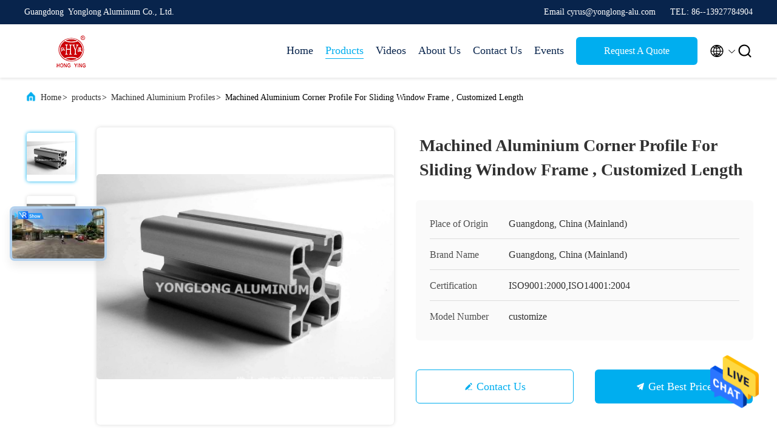

--- FILE ---
content_type: text/html
request_url: https://www.aluminumwindowprofiles.com/sale-10884436-machined-aluminium-corner-profile-for-sliding-window-frame-customized-length.html
body_size: 28478
content:

<!DOCTYPE html>
<html lang="en">
<head>
	<meta charset="utf-8">
	<meta http-equiv="X-UA-Compatible" content="IE=edge">
	<meta name="viewport" content="width=device-width, initial-scale=1.0, maximum-scale=5.1">
    <title>Machined Aluminium Corner Profile For Sliding Window Frame , Customized Length</title>
    <meta name="keywords" content="cnc machined parts, cnc aluminum parts, Machined Aluminium Profiles" />
    <meta name="description" content="High quality Machined Aluminium Corner Profile For Sliding Window Frame , Customized Length from China, China's leading cnc machined parts product, with strict quality control cnc aluminum parts factories, producing high quality cnc aluminum parts products." />
     <link rel='preload'
					  href=/photo/aluminumwindowprofiles/sitetpl/style/commonV2.css?ver=1688957388 as='style'><link type='text/css' rel='stylesheet'
					  href=/photo/aluminumwindowprofiles/sitetpl/style/commonV2.css?ver=1688957388 media='all'><meta property="og:title" content="Machined Aluminium Corner Profile For Sliding Window Frame , Customized Length" />
<meta property="og:description" content="High quality Machined Aluminium Corner Profile For Sliding Window Frame , Customized Length from China, China's leading cnc machined parts product, with strict quality control cnc aluminum parts factories, producing high quality cnc aluminum parts products." />
<meta property="og:type" content="product" />
<meta property="og:availability" content="instock" />
<meta property="og:site_name" content="Guangdong  Yonglong Aluminum Co., Ltd. " />
<meta property="og:url" content="https://www.aluminumwindowprofiles.com/quality-10884436-machined-aluminium-corner-profile-for-sliding-window-frame-customized-length" />
<meta property="og:image" content="https://www.aluminumwindowprofiles.com/photo/ps19774313-machined_aluminium_corner_profile_for_sliding_window_frame_customized_length.jpg" />
<link rel="canonical" href="https://www.aluminumwindowprofiles.com/quality-10884436-machined-aluminium-corner-profile-for-sliding-window-frame-customized-length" />
<link rel="alternate" href="https://m.aluminumwindowprofiles.com/quality-10884436-machined-aluminium-corner-profile-for-sliding-window-frame-customized-length" media="only screen and (max-width: 640px)" />
<style type="text/css">
/*<![CDATA[*/
.consent__cookie {position: fixed;top: 0;left: 0;width: 100%;height: 0%;z-index: 100000;}.consent__cookie_bg {position: fixed;top: 0;left: 0;width: 100%;height: 100%;background: #000;opacity: .6;display: none }.consent__cookie_rel {position: fixed;bottom:0;left: 0;width: 100%;background: #fff;display: -webkit-box;display: -ms-flexbox;display: flex;flex-wrap: wrap;padding: 24px 80px;-webkit-box-sizing: border-box;box-sizing: border-box;-webkit-box-pack: justify;-ms-flex-pack: justify;justify-content: space-between;-webkit-transition: all ease-in-out .3s;transition: all ease-in-out .3s }.consent__close {position: absolute;top: 20px;right: 20px;cursor: pointer }.consent__close svg {fill: #777 }.consent__close:hover svg {fill: #000 }.consent__cookie_box {flex: 1;word-break: break-word;}.consent__warm {color: #777;font-size: 16px;margin-bottom: 12px;line-height: 19px }.consent__title {color: #333;font-size: 20px;font-weight: 600;margin-bottom: 12px;line-height: 23px }.consent__itxt {color: #333;font-size: 14px;margin-bottom: 12px;display: -webkit-box;display: -ms-flexbox;display: flex;-webkit-box-align: center;-ms-flex-align: center;align-items: center }.consent__itxt i {display: -webkit-inline-box;display: -ms-inline-flexbox;display: inline-flex;width: 28px;height: 28px;border-radius: 50%;background: #e0f9e9;margin-right: 8px;-webkit-box-align: center;-ms-flex-align: center;align-items: center;-webkit-box-pack: center;-ms-flex-pack: center;justify-content: center }.consent__itxt svg {fill: #3ca860 }.consent__txt {color: #a6a6a6;font-size: 14px;margin-bottom: 8px;line-height: 17px }.consent__btns {display: -webkit-box;display: -ms-flexbox;display: flex;-webkit-box-orient: vertical;-webkit-box-direction: normal;-ms-flex-direction: column;flex-direction: column;-webkit-box-pack: center;-ms-flex-pack: center;justify-content: center;flex-shrink: 0;}.consent__btn {width: 280px;height: 40px;line-height: 40px;text-align: center;background: #3ca860;color: #fff;border-radius: 4px;margin: 8px 0;-webkit-box-sizing: border-box;box-sizing: border-box;cursor: pointer }.consent__btn:hover {background: #00823b }.consent__btn.empty {color: #3ca860;border: 1px solid #3ca860;background: #fff }.consent__btn.empty:hover {background: #3ca860;color: #fff }.open .consent__cookie_bg {display: block }.open .consent__cookie_rel {bottom: 0 }@media (max-width: 760px) {.consent__btns {width: 100%;align-items: center;}.consent__cookie_rel {padding: 20px 24px }}.consent__cookie.open {display: block;}.consent__cookie {display: none;}
/*]]>*/
</style>
<script type="text/javascript">
/*<![CDATA[*/
window.isvideotpl = 0;window.detailurl = '';
var isShowGuide=0;showGuideColor=0;var company_type = 4;var webim_domain = '';

var colorUrl = '';
var aisearch = 0;
var selfUrl = '';
window.playerReportUrl='/vod/view_count/report';
var query_string = ["Products","Detail"];
var g_tp = '';
var customtplcolor = 99707;
window.predomainsub = "";
/*]]>*/
</script>
</head>
<body>
<img src="/logo.gif" style="display:none" alt="logo"/>
    <div id="floatAd" style="z-index: 110000;position:absolute;right:30px;bottom:60px;height:79px;display: block;">
                                <a href="/webim/webim_tab.html" rel="nofollow" data-uid="32556" onclick= 'setwebimCookie(32556,10884436,4);' target="_blank">
            <img style="width: 80px;cursor: pointer;" alt='Send Message' src="/images/floatimage_chat.gif"/>
        </a>
                                </div>
<a style="display: none!important;" title="Guangdong  Yonglong Aluminum Co., Ltd. " class="float-inquiry" href="/contactnow.html" onclick='setinquiryCookie("{\"showproduct\":1,\"pid\":\"10884436\",\"name\":\"Machined Aluminium Corner Profile For Sliding Window Frame , Customized Length\",\"source_url\":\"\\/sale-10884436-machined-aluminium-corner-profile-for-sliding-window-frame-customized-length.html\",\"picurl\":\"\\/photo\\/pd19774313-machined_aluminium_corner_profile_for_sliding_window_frame_customized_length.jpg\",\"propertyDetail\":[[\"material\",\"aluminum alloy 6063,6063A,6060,6061\"],[\"thinckness\",\"1.0\\/1.1\\/1.2\\/1.4\"],[\"annealing treatment\",\"T4, T5, T52, T6, etc\"],[\"surface treatment\",\"anodized,oxidation,oxidization,combustion,oxide\"]],\"company_name\":null,\"picurl_c\":\"\\/photo\\/pc19774313-machined_aluminium_corner_profile_for_sliding_window_frame_customized_length.jpg\",\"price\":\"negotiation\",\"username\":\"Mr. Lee\",\"viewTime\":\"Last Login : 5 hours 08 minutes ago\",\"subject\":\"What is the FOB price on your Machined Aluminium Corner Profile For Sliding Window Frame , Customized Length\",\"countrycode\":\"DE\"}");'></a>
<script>
var originProductInfo = '';
var originProductInfo = {"showproduct":1,"pid":"10884436","name":"Machined Aluminium Corner Profile For Sliding Window Frame , Customized Length","source_url":"\/sale-10884436-machined-aluminium-corner-profile-for-sliding-window-frame-customized-length.html","picurl":"\/photo\/pd19774313-machined_aluminium_corner_profile_for_sliding_window_frame_customized_length.jpg","propertyDetail":[["material","aluminum alloy 6063,6063A,6060,6061"],["thinckness","1.0\/1.1\/1.2\/1.4"],["annealing treatment","T4, T5, T52, T6, etc"],["surface treatment","anodized,oxidation,oxidization,combustion,oxide"]],"company_name":null,"picurl_c":"\/photo\/pc19774313-machined_aluminium_corner_profile_for_sliding_window_frame_customized_length.jpg","price":"negotiation","username":"Mr. Lee","viewTime":"Last Login : 5 hours 08 minutes ago","subject":"Please send price on your Machined Aluminium Corner Profile For Sliding Window Frame , Customized Length","countrycode":"DE"};
var save_url = "/contactsave.html";
var update_url = "/updateinquiry.html";
var productInfo = {};
var defaulProductInfo = {};
var myDate = new Date();
var curDate = myDate.getFullYear()+'-'+(parseInt(myDate.getMonth())+1)+'-'+myDate.getDate();
var message = '';
var default_pop = 1;
var leaveMessageDialog = document.getElementsByClassName('leave-message-dialog')[0]; // 获取弹层
var _$$ = function (dom) {
    return document.querySelectorAll(dom);
};
resInfo = originProductInfo;
defaulProductInfo.pid = resInfo['pid'];
defaulProductInfo.productName = resInfo['name'];
defaulProductInfo.productInfo = resInfo['propertyDetail'];
defaulProductInfo.productImg = resInfo['picurl_c'];
defaulProductInfo.subject = resInfo['subject'];
defaulProductInfo.productImgAlt = resInfo['name'];
var inquirypopup_tmp = 1;
var message = 'Dear,'+'\r\n'+"I am interested in"+' '+trim(resInfo['name'])+", could you send me more details such as type, size, MOQ, material, etc."+'\r\n'+"Thanks!"+'\r\n'+"Waiting for your reply.";
var message_1 = 'Dear,'+'\r\n'+"I am interested in"+' '+trim(resInfo['name'])+", could you send me more details such as type, size, MOQ, material, etc."+'\r\n'+"Thanks!"+'\r\n'+"Waiting for your reply.";
var message_2 = 'Hello,'+'\r\n'+"I am looking for"+' '+trim(resInfo['name'])+", please send me the price, specification and picture."+'\r\n'+"Your swift response will be highly appreciated."+'\r\n'+"Feel free to contact me for more information."+'\r\n'+"Thanks a lot.";
var message_3 = 'Hello,'+'\r\n'+trim(resInfo['name'])+' '+"meets my expectations."+'\r\n'+"Please give me the best price and some other product information."+'\r\n'+"Feel free to contact me via my mail."+'\r\n'+"Thanks a lot.";

var message_4 = 'Dear,'+'\r\n'+"What is the FOB price on your"+' '+trim(resInfo['name'])+'?'+'\r\n'+"Which is the nearest port name?"+'\r\n'+"Please reply me as soon as possible, it would be better to share further information."+'\r\n'+"Regards!";
var message_5 = 'Hi there,'+'\r\n'+"I am very interested in your"+' '+trim(resInfo['name'])+'.'+'\r\n'+"Please send me your product details."+'\r\n'+"Looking forward to your quick reply."+'\r\n'+"Feel free to contact me by mail."+'\r\n'+"Regards!";

var message_6 = 'Dear,'+'\r\n'+"Please provide us with information about your"+' '+trim(resInfo['name'])+", such as type, size, material, and of course the best price."+'\r\n'+"Looking forward to your quick reply."+'\r\n'+"Thank you!";
var message_7 = 'Dear,'+'\r\n'+"Can you supply"+' '+trim(resInfo['name'])+" for us?"+'\r\n'+"First we want a price list and some product details."+'\r\n'+"I hope to get reply asap and look forward to cooperation."+'\r\n'+"Thank you very much.";
var message_8 = 'hi,'+'\r\n'+"I am looking for"+' '+trim(resInfo['name'])+", please give me some more detailed product information."+'\r\n'+"I look forward to your reply."+'\r\n'+"Thank you!";
var message_9 = 'Hello,'+'\r\n'+"Your"+' '+trim(resInfo['name'])+" meets my requirements very well."+'\r\n'+"Please send me the price, specification, and similar model will be OK."+'\r\n'+"Feel free to chat with me."+'\r\n'+"Thanks!";
var message_10 = 'Dear,'+'\r\n'+"I want to know more about the details and quotation of"+' '+trim(resInfo['name'])+'.'+'\r\n'+"Feel free to contact me."+'\r\n'+"Regards!";

var r = getRandom(1,10);

defaulProductInfo.message = eval("message_"+r);

var mytAjax = {

    post: function(url, data, fn) {
        var xhr = new XMLHttpRequest();
        xhr.open("POST", url, true);
        xhr.setRequestHeader("Content-Type", "application/x-www-form-urlencoded;charset=UTF-8");
        xhr.setRequestHeader("X-Requested-With", "XMLHttpRequest");
        xhr.setRequestHeader('Content-Type','text/plain;charset=UTF-8');
        xhr.onreadystatechange = function() {
            if(xhr.readyState == 4 && (xhr.status == 200 || xhr.status == 304)) {
                fn.call(this, xhr.responseText);
            }
        };
        xhr.send(data);
    },

    postform: function(url, data, fn) {
        var xhr = new XMLHttpRequest();
        xhr.open("POST", url, true);
        xhr.setRequestHeader("X-Requested-With", "XMLHttpRequest");
        xhr.onreadystatechange = function() {
            if(xhr.readyState == 4 && (xhr.status == 200 || xhr.status == 304)) {
                fn.call(this, xhr.responseText);
            }
        };
        xhr.send(data);
    }
};
/*window.onload = function(){
    leaveMessageDialog = document.getElementsByClassName('leave-message-dialog')[0];
    if (window.localStorage.recordDialogStatus=='undefined' || (window.localStorage.recordDialogStatus!='undefined' && window.localStorage.recordDialogStatus != curDate)) {
        setTimeout(function(){
            if(parseInt(inquirypopup_tmp%10) == 1){
                creatDialog(defaulProductInfo, 1);
            }
        }, 6000);
    }
};*/
function trim(str)
{
    str = str.replace(/(^\s*)/g,"");
    return str.replace(/(\s*$)/g,"");
};
function getRandom(m,n){
    var num = Math.floor(Math.random()*(m - n) + n);
    return num;
};
function strBtn(param) {

    var starattextarea = document.getElementById("textareamessage").value.length;
    var email = document.getElementById("startEmail").value;

    var default_tip = document.querySelectorAll(".watermark_container").length;
    if (20 < starattextarea && starattextarea < 3000) {
        if(default_tip>0){
            document.getElementById("textareamessage1").parentNode.parentNode.nextElementSibling.style.display = "none";
        }else{
            document.getElementById("textareamessage1").parentNode.nextElementSibling.style.display = "none";
        }

    } else {
        if(default_tip>0){
            document.getElementById("textareamessage1").parentNode.parentNode.nextElementSibling.style.display = "block";
        }else{
            document.getElementById("textareamessage1").parentNode.nextElementSibling.style.display = "block";
        }

        return;
    }

    // var re = /^([a-zA-Z0-9_-])+@([a-zA-Z0-9_-])+\.([a-zA-Z0-9_-])+/i;/*邮箱不区分大小写*/
    var re = /^[a-zA-Z0-9][\w-]*(\.?[\w-]+)*@[a-zA-Z0-9-]+(\.[a-zA-Z0-9]+)+$/i;
    if (!re.test(email)) {
        document.getElementById("startEmail").nextElementSibling.style.display = "block";
        return;
    } else {
        document.getElementById("startEmail").nextElementSibling.style.display = "none";
    }

    var subject = document.getElementById("pop_subject").value;
    var pid = document.getElementById("pop_pid").value;
    var message = document.getElementById("textareamessage").value;
    var sender_email = document.getElementById("startEmail").value;
    var tel = '';
    if (document.getElementById("tel0") != undefined && document.getElementById("tel0") != '')
        tel = document.getElementById("tel0").value;
    var form_serialize = '&tel='+tel;

    form_serialize = form_serialize.replace(/\+/g, "%2B");
    mytAjax.post(save_url,"pid="+pid+"&subject="+subject+"&email="+sender_email+"&message="+(message)+form_serialize,function(res){
        var mes = JSON.parse(res);
        if(mes.status == 200){
            var iid = mes.iid;
            document.getElementById("pop_iid").value = iid;
            document.getElementById("pop_uuid").value = mes.uuid;

            if(typeof gtag_report_conversion === "function"){
                gtag_report_conversion();//执行统计js代码
            }
            if(typeof fbq === "function"){
                fbq('track','Purchase');//执行统计js代码
            }
        }
    });
    for (var index = 0; index < document.querySelectorAll(".dialog-content-pql").length; index++) {
        document.querySelectorAll(".dialog-content-pql")[index].style.display = "none";
    };
    $('#idphonepql').val(tel);
    document.getElementById("dialog-content-pql-id").style.display = "block";
    ;
};
function twoBtnOk(param) {

    var selectgender = document.getElementById("Mr").innerHTML;
    var iid = document.getElementById("pop_iid").value;
    var sendername = document.getElementById("idnamepql").value;
    var senderphone = document.getElementById("idphonepql").value;
    var sendercname = document.getElementById("idcompanypql").value;
    var uuid = document.getElementById("pop_uuid").value;
    var gender = 2;
    if(selectgender == 'Mr.') gender = 0;
    if(selectgender == 'Mrs.') gender = 1;
    var pid = document.getElementById("pop_pid").value;
    var form_serialize = '';

        form_serialize = form_serialize.replace(/\+/g, "%2B");

    mytAjax.post(update_url,"iid="+iid+"&gender="+gender+"&uuid="+uuid+"&name="+(sendername)+"&tel="+(senderphone)+"&company="+(sendercname)+form_serialize,function(res){});

    for (var index = 0; index < document.querySelectorAll(".dialog-content-pql").length; index++) {
        document.querySelectorAll(".dialog-content-pql")[index].style.display = "none";
    };
    document.getElementById("dialog-content-pql-ok").style.display = "block";

};
function toCheckMust(name) {
    $('#'+name+'error').hide();
}
function handClidk(param) {
    var starattextarea = document.getElementById("textareamessage1").value.length;
    var email = document.getElementById("startEmail1").value;
    var default_tip = document.querySelectorAll(".watermark_container").length;
    if (20 < starattextarea && starattextarea < 3000) {
        if(default_tip>0){
            document.getElementById("textareamessage1").parentNode.parentNode.nextElementSibling.style.display = "none";
        }else{
            document.getElementById("textareamessage1").parentNode.nextElementSibling.style.display = "none";
        }

    } else {
        if(default_tip>0){
            document.getElementById("textareamessage1").parentNode.parentNode.nextElementSibling.style.display = "block";
        }else{
            document.getElementById("textareamessage1").parentNode.nextElementSibling.style.display = "block";
        }

        return;
    }

    // var re = /^([a-zA-Z0-9_-])+@([a-zA-Z0-9_-])+\.([a-zA-Z0-9_-])+/i;
    var re = /^[a-zA-Z0-9][\w-]*(\.?[\w-]+)*@[a-zA-Z0-9-]+(\.[a-zA-Z0-9]+)+$/i;
    if (!re.test(email)) {
        document.getElementById("startEmail1").nextElementSibling.style.display = "block";
        return;
    } else {
        document.getElementById("startEmail1").nextElementSibling.style.display = "none";
    }

    var subject = document.getElementById("pop_subject").value;
    var pid = document.getElementById("pop_pid").value;
    var message = document.getElementById("textareamessage1").value;
    var sender_email = document.getElementById("startEmail1").value;
    var form_serialize = tel = '';
    if (document.getElementById("tel1") != undefined && document.getElementById("tel1") != '')
        tel = document.getElementById("tel1").value;
        mytAjax.post(save_url,"email="+sender_email+"&tel="+tel+"&pid="+pid+"&message="+message+"&subject="+subject+form_serialize,function(res){

        var mes = JSON.parse(res);
        if(mes.status == 200){
            var iid = mes.iid;
            document.getElementById("pop_iid").value = iid;
            document.getElementById("pop_uuid").value = mes.uuid;
            if(typeof gtag_report_conversion === "function"){
                gtag_report_conversion();//执行统计js代码
            }
        }

    });
    for (var index = 0; index < document.querySelectorAll(".dialog-content-pql").length; index++) {
        document.querySelectorAll(".dialog-content-pql")[index].style.display = "none";
    };
    $('#idphonepql').val(tel);
    document.getElementById("dialog-content-pql-id").style.display = "block";

};
window.addEventListener('load', function () {
    $('.checkbox-wrap label').each(function(){
        if($(this).find('input').prop('checked')){
            $(this).addClass('on')
        }else {
            $(this).removeClass('on')
        }
    })
    $(document).on('click', '.checkbox-wrap label' , function(ev){
        if (ev.target.tagName.toUpperCase() != 'INPUT') {
            $(this).toggleClass('on')
        }
    })
})

function hand_video(pdata) {
    data = JSON.parse(pdata);
    productInfo.productName = data.productName;
    productInfo.productInfo = data.productInfo;
    productInfo.productImg = data.productImg;
    productInfo.subject = data.subject;

    var message = 'Dear,'+'\r\n'+"I am interested in"+' '+trim(data.productName)+", could you send me more details such as type, size, quantity, material, etc."+'\r\n'+"Thanks!"+'\r\n'+"Waiting for your reply.";

    var message = 'Dear,'+'\r\n'+"I am interested in"+' '+trim(data.productName)+", could you send me more details such as type, size, MOQ, material, etc."+'\r\n'+"Thanks!"+'\r\n'+"Waiting for your reply.";
    var message_1 = 'Dear,'+'\r\n'+"I am interested in"+' '+trim(data.productName)+", could you send me more details such as type, size, MOQ, material, etc."+'\r\n'+"Thanks!"+'\r\n'+"Waiting for your reply.";
    var message_2 = 'Hello,'+'\r\n'+"I am looking for"+' '+trim(data.productName)+", please send me the price, specification and picture."+'\r\n'+"Your swift response will be highly appreciated."+'\r\n'+"Feel free to contact me for more information."+'\r\n'+"Thanks a lot.";
    var message_3 = 'Hello,'+'\r\n'+trim(data.productName)+' '+"meets my expectations."+'\r\n'+"Please give me the best price and some other product information."+'\r\n'+"Feel free to contact me via my mail."+'\r\n'+"Thanks a lot.";

    var message_4 = 'Dear,'+'\r\n'+"What is the FOB price on your"+' '+trim(data.productName)+'?'+'\r\n'+"Which is the nearest port name?"+'\r\n'+"Please reply me as soon as possible, it would be better to share further information."+'\r\n'+"Regards!";
    var message_5 = 'Hi there,'+'\r\n'+"I am very interested in your"+' '+trim(data.productName)+'.'+'\r\n'+"Please send me your product details."+'\r\n'+"Looking forward to your quick reply."+'\r\n'+"Feel free to contact me by mail."+'\r\n'+"Regards!";

    var message_6 = 'Dear,'+'\r\n'+"Please provide us with information about your"+' '+trim(data.productName)+", such as type, size, material, and of course the best price."+'\r\n'+"Looking forward to your quick reply."+'\r\n'+"Thank you!";
    var message_7 = 'Dear,'+'\r\n'+"Can you supply"+' '+trim(data.productName)+" for us?"+'\r\n'+"First we want a price list and some product details."+'\r\n'+"I hope to get reply asap and look forward to cooperation."+'\r\n'+"Thank you very much.";
    var message_8 = 'hi,'+'\r\n'+"I am looking for"+' '+trim(data.productName)+", please give me some more detailed product information."+'\r\n'+"I look forward to your reply."+'\r\n'+"Thank you!";
    var message_9 = 'Hello,'+'\r\n'+"Your"+' '+trim(data.productName)+" meets my requirements very well."+'\r\n'+"Please send me the price, specification, and similar model will be OK."+'\r\n'+"Feel free to chat with me."+'\r\n'+"Thanks!";
    var message_10 = 'Dear,'+'\r\n'+"I want to know more about the details and quotation of"+' '+trim(data.productName)+'.'+'\r\n'+"Feel free to contact me."+'\r\n'+"Regards!";

    var r = getRandom(1,10);

    productInfo.message = eval("message_"+r);
    if(parseInt(inquirypopup_tmp/10) == 1){
        productInfo.message = "";
    }
    productInfo.pid = data.pid;
    creatDialog(productInfo, 2);
};

function handDialog(pdata) {
    data = JSON.parse(pdata);
    productInfo.productName = data.productName;
    productInfo.productInfo = data.productInfo;
    productInfo.productImg = data.productImg;
    productInfo.subject = data.subject;

    var message = 'Dear,'+'\r\n'+"I am interested in"+' '+trim(data.productName)+", could you send me more details such as type, size, quantity, material, etc."+'\r\n'+"Thanks!"+'\r\n'+"Waiting for your reply.";

    var message = 'Dear,'+'\r\n'+"I am interested in"+' '+trim(data.productName)+", could you send me more details such as type, size, MOQ, material, etc."+'\r\n'+"Thanks!"+'\r\n'+"Waiting for your reply.";
    var message_1 = 'Dear,'+'\r\n'+"I am interested in"+' '+trim(data.productName)+", could you send me more details such as type, size, MOQ, material, etc."+'\r\n'+"Thanks!"+'\r\n'+"Waiting for your reply.";
    var message_2 = 'Hello,'+'\r\n'+"I am looking for"+' '+trim(data.productName)+", please send me the price, specification and picture."+'\r\n'+"Your swift response will be highly appreciated."+'\r\n'+"Feel free to contact me for more information."+'\r\n'+"Thanks a lot.";
    var message_3 = 'Hello,'+'\r\n'+trim(data.productName)+' '+"meets my expectations."+'\r\n'+"Please give me the best price and some other product information."+'\r\n'+"Feel free to contact me via my mail."+'\r\n'+"Thanks a lot.";

    var message_4 = 'Dear,'+'\r\n'+"What is the FOB price on your"+' '+trim(data.productName)+'?'+'\r\n'+"Which is the nearest port name?"+'\r\n'+"Please reply me as soon as possible, it would be better to share further information."+'\r\n'+"Regards!";
    var message_5 = 'Hi there,'+'\r\n'+"I am very interested in your"+' '+trim(data.productName)+'.'+'\r\n'+"Please send me your product details."+'\r\n'+"Looking forward to your quick reply."+'\r\n'+"Feel free to contact me by mail."+'\r\n'+"Regards!";

    var message_6 = 'Dear,'+'\r\n'+"Please provide us with information about your"+' '+trim(data.productName)+", such as type, size, material, and of course the best price."+'\r\n'+"Looking forward to your quick reply."+'\r\n'+"Thank you!";
    var message_7 = 'Dear,'+'\r\n'+"Can you supply"+' '+trim(data.productName)+" for us?"+'\r\n'+"First we want a price list and some product details."+'\r\n'+"I hope to get reply asap and look forward to cooperation."+'\r\n'+"Thank you very much.";
    var message_8 = 'hi,'+'\r\n'+"I am looking for"+' '+trim(data.productName)+", please give me some more detailed product information."+'\r\n'+"I look forward to your reply."+'\r\n'+"Thank you!";
    var message_9 = 'Hello,'+'\r\n'+"Your"+' '+trim(data.productName)+" meets my requirements very well."+'\r\n'+"Please send me the price, specification, and similar model will be OK."+'\r\n'+"Feel free to chat with me."+'\r\n'+"Thanks!";
    var message_10 = 'Dear,'+'\r\n'+"I want to know more about the details and quotation of"+' '+trim(data.productName)+'.'+'\r\n'+"Feel free to contact me."+'\r\n'+"Regards!";

    var r = getRandom(1,10);

    productInfo.message = eval("message_"+r);
    if(parseInt(inquirypopup_tmp/10) == 1){
        productInfo.message = "";
    }
    productInfo.pid = data.pid;
    creatDialog(productInfo, 2);
};

function closepql(param) {

    leaveMessageDialog.style.display = 'none';
};

function closepql2(param) {

    for (var index = 0; index < document.querySelectorAll(".dialog-content-pql").length; index++) {
        document.querySelectorAll(".dialog-content-pql")[index].style.display = "none";
    };
    document.getElementById("dialog-content-pql-ok").style.display = "block";
};

function decodeHtmlEntities(str) {
    var tempElement = document.createElement('div');
    tempElement.innerHTML = str;
    return tempElement.textContent || tempElement.innerText || '';
}

function initProduct(productInfo,type){

    productInfo.productName = decodeHtmlEntities(productInfo.productName);
    productInfo.message = decodeHtmlEntities(productInfo.message);

    leaveMessageDialog = document.getElementsByClassName('leave-message-dialog')[0];
    leaveMessageDialog.style.display = "block";
    if(type == 3){
        var popinquiryemail = document.getElementById("popinquiryemail").value;
        _$$("#startEmail1")[0].value = popinquiryemail;
    }else{
        _$$("#startEmail1")[0].value = "";
    }
    _$$("#startEmail")[0].value = "";
    _$$("#idnamepql")[0].value = "";
    _$$("#idphonepql")[0].value = "";
    _$$("#idcompanypql")[0].value = "";

    _$$("#pop_pid")[0].value = productInfo.pid;
    _$$("#pop_subject")[0].value = productInfo.subject;
    
    if(parseInt(inquirypopup_tmp/10) == 1){
        productInfo.message = "";
    }

    _$$("#textareamessage1")[0].value = productInfo.message;
    _$$("#textareamessage")[0].value = productInfo.message;

    _$$("#dialog-content-pql-id .titlep")[0].innerHTML = productInfo.productName;
    _$$("#dialog-content-pql-id img")[0].setAttribute("src", productInfo.productImg);
    _$$("#dialog-content-pql-id img")[0].setAttribute("alt", productInfo.productImgAlt);

    _$$("#dialog-content-pql-id-hand img")[0].setAttribute("src", productInfo.productImg);
    _$$("#dialog-content-pql-id-hand img")[0].setAttribute("alt", productInfo.productImgAlt);
    _$$("#dialog-content-pql-id-hand .titlep")[0].innerHTML = productInfo.productName;

    if (productInfo.productInfo.length > 0) {
        var ul2, ul;
        ul = document.createElement("ul");
        for (var index = 0; index < productInfo.productInfo.length; index++) {
            var el = productInfo.productInfo[index];
            var li = document.createElement("li");
            var span1 = document.createElement("span");
            span1.innerHTML = el[0] + ":";
            var span2 = document.createElement("span");
            span2.innerHTML = el[1];
            li.appendChild(span1);
            li.appendChild(span2);
            ul.appendChild(li);

        }
        ul2 = ul.cloneNode(true);
        if (type === 1) {
            _$$("#dialog-content-pql-id .left")[0].replaceChild(ul, _$$("#dialog-content-pql-id .left ul")[0]);
        } else {
            _$$("#dialog-content-pql-id-hand .left")[0].replaceChild(ul2, _$$("#dialog-content-pql-id-hand .left ul")[0]);
            _$$("#dialog-content-pql-id .left")[0].replaceChild(ul, _$$("#dialog-content-pql-id .left ul")[0]);
        }
    };
    for (var index = 0; index < _$$("#dialog-content-pql-id .right ul li").length; index++) {
        _$$("#dialog-content-pql-id .right ul li")[index].addEventListener("click", function (params) {
            _$$("#dialog-content-pql-id .right #Mr")[0].innerHTML = this.innerHTML
        }, false)

    };

};
function closeInquiryCreateDialog() {
    document.getElementById("xuanpan_dialog_box_pql").style.display = "none";
};
function showInquiryCreateDialog() {
    document.getElementById("xuanpan_dialog_box_pql").style.display = "block";
};
function submitPopInquiry(){
    var message = document.getElementById("inquiry_message").value;
    var email = document.getElementById("inquiry_email").value;
    var subject = defaulProductInfo.subject;
    var pid = defaulProductInfo.pid;
    if (email === undefined) {
        showInquiryCreateDialog();
        document.getElementById("inquiry_email").style.border = "1px solid red";
        return false;
    };
    if (message === undefined) {
        showInquiryCreateDialog();
        document.getElementById("inquiry_message").style.border = "1px solid red";
        return false;
    };
    if (email.search(/^\w+((-\w+)|(\.\w+))*\@[A-Za-z0-9]+((\.|-)[A-Za-z0-9]+)*\.[A-Za-z0-9]+$/) == -1) {
        document.getElementById("inquiry_email").style.border= "1px solid red";
        showInquiryCreateDialog();
        return false;
    } else {
        document.getElementById("inquiry_email").style.border= "";
    };
    if (message.length < 20 || message.length >3000) {
        showInquiryCreateDialog();
        document.getElementById("inquiry_message").style.border = "1px solid red";
        return false;
    } else {
        document.getElementById("inquiry_message").style.border = "";
    };
    var tel = '';
    if (document.getElementById("tel") != undefined && document.getElementById("tel") != '')
        tel = document.getElementById("tel").value;

    mytAjax.post(save_url,"pid="+pid+"&subject="+subject+"&email="+email+"&message="+(message)+'&tel='+tel,function(res){
        var mes = JSON.parse(res);
        if(mes.status == 200){
            var iid = mes.iid;
            document.getElementById("pop_iid").value = iid;
            document.getElementById("pop_uuid").value = mes.uuid;

        }
    });
    initProduct(defaulProductInfo);
    for (var index = 0; index < document.querySelectorAll(".dialog-content-pql").length; index++) {
        document.querySelectorAll(".dialog-content-pql")[index].style.display = "none";
    };
    $('#idphonepql').val(tel);
    document.getElementById("dialog-content-pql-id").style.display = "block";

};

//带附件上传
function submitPopInquiryfile(email_id,message_id,check_sort,name_id,phone_id,company_id,attachments){

    if(typeof(check_sort) == 'undefined'){
        check_sort = 0;
    }
    var message = document.getElementById(message_id).value;
    var email = document.getElementById(email_id).value;
    var attachments = document.getElementById(attachments).value;
    if(typeof(name_id) !== 'undefined' && name_id != ""){
        var name  = document.getElementById(name_id).value;
    }
    if(typeof(phone_id) !== 'undefined' && phone_id != ""){
        var phone = document.getElementById(phone_id).value;
    }
    if(typeof(company_id) !== 'undefined' && company_id != ""){
        var company = document.getElementById(company_id).value;
    }
    var subject = defaulProductInfo.subject;
    var pid = defaulProductInfo.pid;

    if(check_sort == 0){
        if (email === undefined) {
            showInquiryCreateDialog();
            document.getElementById(email_id).style.border = "1px solid red";
            return false;
        };
        if (message === undefined) {
            showInquiryCreateDialog();
            document.getElementById(message_id).style.border = "1px solid red";
            return false;
        };

        if (email.search(/^\w+((-\w+)|(\.\w+))*\@[A-Za-z0-9]+((\.|-)[A-Za-z0-9]+)*\.[A-Za-z0-9]+$/) == -1) {
            document.getElementById(email_id).style.border= "1px solid red";
            showInquiryCreateDialog();
            return false;
        } else {
            document.getElementById(email_id).style.border= "";
        };
        if (message.length < 20 || message.length >3000) {
            showInquiryCreateDialog();
            document.getElementById(message_id).style.border = "1px solid red";
            return false;
        } else {
            document.getElementById(message_id).style.border = "";
        };
    }else{

        if (message === undefined) {
            showInquiryCreateDialog();
            document.getElementById(message_id).style.border = "1px solid red";
            return false;
        };

        if (email === undefined) {
            showInquiryCreateDialog();
            document.getElementById(email_id).style.border = "1px solid red";
            return false;
        };

        if (message.length < 20 || message.length >3000) {
            showInquiryCreateDialog();
            document.getElementById(message_id).style.border = "1px solid red";
            return false;
        } else {
            document.getElementById(message_id).style.border = "";
        };

        if (email.search(/^\w+((-\w+)|(\.\w+))*\@[A-Za-z0-9]+((\.|-)[A-Za-z0-9]+)*\.[A-Za-z0-9]+$/) == -1) {
            document.getElementById(email_id).style.border= "1px solid red";
            showInquiryCreateDialog();
            return false;
        } else {
            document.getElementById(email_id).style.border= "";
        };

    };

    mytAjax.post(save_url,"pid="+pid+"&subject="+subject+"&email="+email+"&message="+message+"&company="+company+"&attachments="+attachments,function(res){
        var mes = JSON.parse(res);
        if(mes.status == 200){
            var iid = mes.iid;
            document.getElementById("pop_iid").value = iid;
            document.getElementById("pop_uuid").value = mes.uuid;

            if(typeof gtag_report_conversion === "function"){
                gtag_report_conversion();//执行统计js代码
            }
            if(typeof fbq === "function"){
                fbq('track','Purchase');//执行统计js代码
            }
        }
    });
    initProduct(defaulProductInfo);

    if(name !== undefined && name != ""){
        _$$("#idnamepql")[0].value = name;
    }

    if(phone !== undefined && phone != ""){
        _$$("#idphonepql")[0].value = phone;
    }

    if(company !== undefined && company != ""){
        _$$("#idcompanypql")[0].value = company;
    }

    for (var index = 0; index < document.querySelectorAll(".dialog-content-pql").length; index++) {
        document.querySelectorAll(".dialog-content-pql")[index].style.display = "none";
    };
    document.getElementById("dialog-content-pql-id").style.display = "block";

};
function submitPopInquiryByParam(email_id,message_id,check_sort,name_id,phone_id,company_id){

    if(typeof(check_sort) == 'undefined'){
        check_sort = 0;
    }

    var senderphone = '';
    var message = document.getElementById(message_id).value;
    var email = document.getElementById(email_id).value;
    if(typeof(name_id) !== 'undefined' && name_id != ""){
        var name  = document.getElementById(name_id).value;
    }
    if(typeof(phone_id) !== 'undefined' && phone_id != ""){
        var phone = document.getElementById(phone_id).value;
        senderphone = phone;
    }
    if(typeof(company_id) !== 'undefined' && company_id != ""){
        var company = document.getElementById(company_id).value;
    }
    var subject = defaulProductInfo.subject;
    var pid = defaulProductInfo.pid;

    if(check_sort == 0){
        if (email === undefined) {
            showInquiryCreateDialog();
            document.getElementById(email_id).style.border = "1px solid red";
            return false;
        };
        if (message === undefined) {
            showInquiryCreateDialog();
            document.getElementById(message_id).style.border = "1px solid red";
            return false;
        };

        if (email.search(/^\w+((-\w+)|(\.\w+))*\@[A-Za-z0-9]+((\.|-)[A-Za-z0-9]+)*\.[A-Za-z0-9]+$/) == -1) {
            document.getElementById(email_id).style.border= "1px solid red";
            showInquiryCreateDialog();
            return false;
        } else {
            document.getElementById(email_id).style.border= "";
        };
        if (message.length < 20 || message.length >3000) {
            showInquiryCreateDialog();
            document.getElementById(message_id).style.border = "1px solid red";
            return false;
        } else {
            document.getElementById(message_id).style.border = "";
        };
    }else{

        if (message === undefined) {
            showInquiryCreateDialog();
            document.getElementById(message_id).style.border = "1px solid red";
            return false;
        };

        if (email === undefined) {
            showInquiryCreateDialog();
            document.getElementById(email_id).style.border = "1px solid red";
            return false;
        };

        if (message.length < 20 || message.length >3000) {
            showInquiryCreateDialog();
            document.getElementById(message_id).style.border = "1px solid red";
            return false;
        } else {
            document.getElementById(message_id).style.border = "";
        };

        if (email.search(/^\w+((-\w+)|(\.\w+))*\@[A-Za-z0-9]+((\.|-)[A-Za-z0-9]+)*\.[A-Za-z0-9]+$/) == -1) {
            document.getElementById(email_id).style.border= "1px solid red";
            showInquiryCreateDialog();
            return false;
        } else {
            document.getElementById(email_id).style.border= "";
        };

    };

    var productsku = "";
    if($("#product_sku").length > 0){
        productsku = $("#product_sku").html();
    }

    mytAjax.post(save_url,"tel="+senderphone+"&pid="+pid+"&subject="+subject+"&email="+email+"&message="+message+"&messagesku="+encodeURI(productsku),function(res){
        var mes = JSON.parse(res);
        if(mes.status == 200){
            var iid = mes.iid;
            document.getElementById("pop_iid").value = iid;
            document.getElementById("pop_uuid").value = mes.uuid;

            if(typeof gtag_report_conversion === "function"){
                gtag_report_conversion();//执行统计js代码
            }
            if(typeof fbq === "function"){
                fbq('track','Purchase');//执行统计js代码
            }
        }
    });
    initProduct(defaulProductInfo);

    if(name !== undefined && name != ""){
        _$$("#idnamepql")[0].value = name;
    }

    if(phone !== undefined && phone != ""){
        _$$("#idphonepql")[0].value = phone;
    }

    if(company !== undefined && company != ""){
        _$$("#idcompanypql")[0].value = company;
    }

    for (var index = 0; index < document.querySelectorAll(".dialog-content-pql").length; index++) {
        document.querySelectorAll(".dialog-content-pql")[index].style.display = "none";

    };
    document.getElementById("dialog-content-pql-id").style.display = "block";

};

function creat_videoDialog(productInfo, type) {

    if(type == 1){
        if(default_pop != 1){
            return false;
        }
        window.localStorage.recordDialogStatus = curDate;
    }else{
        default_pop = 0;
    }
    initProduct(productInfo, type);
    if (type === 1) {
        // 自动弹出
        for (var index = 0; index < document.querySelectorAll(".dialog-content-pql").length; index++) {

            document.querySelectorAll(".dialog-content-pql")[index].style.display = "none";
        };
        document.getElementById("dialog-content-pql").style.display = "block";
    } else {
        // 手动弹出
        for (var index = 0; index < document.querySelectorAll(".dialog-content-pql").length; index++) {
            document.querySelectorAll(".dialog-content-pql")[index].style.display = "none";
        };
        document.getElementById("dialog-content-pql-id-hand").style.display = "block";
    }
}

function creatDialog(productInfo, type) {

    if(type == 1){
        if(default_pop != 1){
            return false;
        }
        window.localStorage.recordDialogStatus = curDate;
    }else{
        default_pop = 0;
    }
    initProduct(productInfo, type);
    if (type === 1) {
        // 自动弹出
        for (var index = 0; index < document.querySelectorAll(".dialog-content-pql").length; index++) {

            document.querySelectorAll(".dialog-content-pql")[index].style.display = "none";
        };
        document.getElementById("dialog-content-pql").style.display = "block";
    } else {
        // 手动弹出
        for (var index = 0; index < document.querySelectorAll(".dialog-content-pql").length; index++) {
            document.querySelectorAll(".dialog-content-pql")[index].style.display = "none";
        };
        document.getElementById("dialog-content-pql-id-hand").style.display = "block";
    }
}

//带邮箱信息打开询盘框 emailtype=1表示带入邮箱
function openDialog(emailtype){
    var type = 2;//不带入邮箱，手动弹出
    if(emailtype == 1){
        var popinquiryemail = document.getElementById("popinquiryemail").value;
        // var re = /^([a-zA-Z0-9_-])+@([a-zA-Z0-9_-])+\.([a-zA-Z0-9_-])+/i;
        var re = /^[a-zA-Z0-9][\w-]*(\.?[\w-]+)*@[a-zA-Z0-9-]+(\.[a-zA-Z0-9]+)+$/i;
        if (!re.test(popinquiryemail)) {
            //前端提示样式;
            showInquiryCreateDialog();
            document.getElementById("popinquiryemail").style.border = "1px solid red";
            return false;
        } else {
            //前端提示样式;
        }
        var type = 3;
    }
    creatDialog(defaulProductInfo,type);
}

//上传附件
function inquiryUploadFile(){
    var fileObj = document.querySelector("#fileId").files[0];
    //构建表单数据
    var formData = new FormData();
    var filesize = fileObj.size;
    if(filesize > 10485760 || filesize == 0) {
        document.getElementById("filetips").style.display = "block";
        return false;
    }else {
        document.getElementById("filetips").style.display = "none";
    }
    formData.append('popinquiryfile', fileObj);
    document.getElementById("quotefileform").reset();
    var save_url = "/inquiryuploadfile.html";
    mytAjax.postform(save_url,formData,function(res){
        var mes = JSON.parse(res);
        if(mes.status == 200){
            document.getElementById("uploader-file-info").innerHTML = document.getElementById("uploader-file-info").innerHTML + "<span class=op>"+mes.attfile.name+"<a class=delatt id=att"+mes.attfile.id+" onclick=delatt("+mes.attfile.id+");>Delete</a></span>";
            var nowattachs = document.getElementById("attachments").value;
            if( nowattachs !== ""){
                var attachs = JSON.parse(nowattachs);
                attachs[mes.attfile.id] = mes.attfile;
            }else{
                var attachs = {};
                attachs[mes.attfile.id] = mes.attfile;
            }
            document.getElementById("attachments").value = JSON.stringify(attachs);
        }
    });
}
//附件删除
function delatt(attid)
{
    var nowattachs = document.getElementById("attachments").value;
    if( nowattachs !== ""){
        var attachs = JSON.parse(nowattachs);
        if(attachs[attid] == ""){
            return false;
        }
        var formData = new FormData();
        var delfile = attachs[attid]['filename'];
        var save_url = "/inquirydelfile.html";
        if(delfile != "") {
            formData.append('delfile', delfile);
            mytAjax.postform(save_url, formData, function (res) {
                if(res !== "") {
                    var mes = JSON.parse(res);
                    if (mes.status == 200) {
                        delete attachs[attid];
                        document.getElementById("attachments").value = JSON.stringify(attachs);
                        var s = document.getElementById("att"+attid);
                        s.parentNode.remove();
                    }
                }
            });
        }
    }else{
        return false;
    }
}

</script>
<div class="leave-message-dialog" style="display: none">
<style>
    .leave-message-dialog .close:before, .leave-message-dialog .close:after{
        content:initial;
    }
</style>
<div class="dialog-content-pql" id="dialog-content-pql" style="display: none">
    <span class="close" onclick="closepql()"><img src="/images/close.png" alt="close"></span>
    <div class="title">
        <p class="firstp-pql">Leave a Message</p>
        <p class="lastp-pql">We will call you back soon!</p>
    </div>
    <div class="form">
        <div class="textarea">
            <textarea style='font-family: robot;'  name="" id="textareamessage" cols="30" rows="10" style="margin-bottom:14px;width:100%"
                placeholder="Please enter your inquiry details."></textarea>
        </div>
        <p class="error-pql"> <span class="icon-pql"><img src="/images/error.png" alt="Guangdong  Yonglong Aluminum Co., Ltd. "></span> Your message must be between 20-3,000 characters!</p>
        <input id="startEmail" type="text" placeholder="Enter your E-mail" onkeydown="if(event.keyCode === 13){ strBtn();}">
        <p class="error-pql"><span class="icon-pql"><img src="/images/error.png" alt="Guangdong  Yonglong Aluminum Co., Ltd. "></span> Please check your E-mail! </p>
                <div class="operations">
            <div class='btn' id="submitStart" type="submit" onclick="strBtn()">SUBMIT</div>
        </div>
            </div>
</div>
<div class="dialog-content-pql dialog-content-pql-id" id="dialog-content-pql-id" style="display:none">
        <span class="close" onclick="closepql2()"><svg t="1648434466530" class="icon" viewBox="0 0 1024 1024" version="1.1" xmlns="http://www.w3.org/2000/svg" p-id="2198" width="16" height="16"><path d="M576 512l277.333333 277.333333-64 64-277.333333-277.333333L234.666667 853.333333 170.666667 789.333333l277.333333-277.333333L170.666667 234.666667 234.666667 170.666667l277.333333 277.333333L789.333333 170.666667 853.333333 234.666667 576 512z" fill="#444444" p-id="2199"></path></svg></span>
    <div class="left">
        <div class="img"><img></div>
        <p class="titlep"></p>
        <ul> </ul>
    </div>
    <div class="right">
                <p class="title">More information facilitates better communication.</p>
                <div style="position: relative;">
            <div class="mr"> <span id="Mr">Mr.</span>
                <ul>
                    <li>Mr.</li>
                    <li>Mrs.</li>
                </ul>
            </div>
            <input style="text-indent: 80px;" type="text" id="idnamepql" placeholder="Input your name">
        </div>
        <input type="text"  id="idphonepql"  placeholder="Phone Number">
        <input type="text" id="idcompanypql"  placeholder="Company" onkeydown="if(event.keyCode === 13){ twoBtnOk();}">
                <div class="btn form_new" id="twoBtnOk" onclick="twoBtnOk()">OK</div>
    </div>
</div>

<div class="dialog-content-pql dialog-content-pql-ok" id="dialog-content-pql-ok" style="display:none">
        <span class="close" onclick="closepql()"><svg t="1648434466530" class="icon" viewBox="0 0 1024 1024" version="1.1" xmlns="http://www.w3.org/2000/svg" p-id="2198" width="16" height="16"><path d="M576 512l277.333333 277.333333-64 64-277.333333-277.333333L234.666667 853.333333 170.666667 789.333333l277.333333-277.333333L170.666667 234.666667 234.666667 170.666667l277.333333 277.333333L789.333333 170.666667 853.333333 234.666667 576 512z" fill="#444444" p-id="2199"></path></svg></span>
    <div class="duihaook"></div>
        <p class="title">Submitted successfully!</p>
        <p class="p1" style="text-align: center; font-size: 18px; margin-top: 14px;">We will call you back soon!</p>
    <div class="btn" onclick="closepql()" id="endOk" style="margin: 0 auto;margin-top: 50px;">OK</div>
</div>
<div class="dialog-content-pql dialog-content-pql-id dialog-content-pql-id-hand" id="dialog-content-pql-id-hand"
    style="display:none">
     <input type="hidden" name="pop_pid" id="pop_pid" value="0">
     <input type="hidden" name="pop_subject" id="pop_subject" value="">
     <input type="hidden" name="pop_iid" id="pop_iid" value="0">
     <input type="hidden" name="pop_uuid" id="pop_uuid" value="0">
        <span class="close" onclick="closepql()"><svg t="1648434466530" class="icon" viewBox="0 0 1024 1024" version="1.1" xmlns="http://www.w3.org/2000/svg" p-id="2198" width="16" height="16"><path d="M576 512l277.333333 277.333333-64 64-277.333333-277.333333L234.666667 853.333333 170.666667 789.333333l277.333333-277.333333L170.666667 234.666667 234.666667 170.666667l277.333333 277.333333L789.333333 170.666667 853.333333 234.666667 576 512z" fill="#444444" p-id="2199"></path></svg></span>
    <div class="left">
        <div class="img"><img></div>
        <p class="titlep"></p>
        <ul> </ul>
    </div>
    <div class="right" style="float:right">
                <div class="title">
            <p class="firstp-pql">Leave a Message</p>
            <p class="lastp-pql">We will call you back soon!</p>
        </div>
                <div class="form">
            <div class="textarea">
                <textarea style='font-family: robot;' name="message" id="textareamessage1" cols="30" rows="10"
                    placeholder="Please enter your inquiry details."></textarea>
            </div>
            <p class="error-pql"> <span class="icon-pql"><img src="/images/error.png" alt="Guangdong  Yonglong Aluminum Co., Ltd. "></span> Your message must be between 20-3,000 characters!</p>

                            <input style="display:none" id="tel1" name="tel" type="text" oninput="value=value.replace(/[^0-9_+-]/g,'');" placeholder="Phone Number">
                        <input id='startEmail1' name='email' data-type='1' type='text'
                   placeholder="Enter your E-mail"
                   onkeydown='if(event.keyCode === 13){ handClidk();}'>
            
            <p class='error-pql'><span class='icon-pql'>
                    <img src="/images/error.png" alt="Guangdong  Yonglong Aluminum Co., Ltd. "></span> Please check your E-mail!            </p>

            <div class="operations">
                <div class='btn' id="submitStart1" type="submit" onclick="handClidk()">SUBMIT</div>
            </div>
        </div>
    </div>
</div>
</div>
<div id="xuanpan_dialog_box_pql" class="xuanpan_dialog_box_pql"
    style="display:none;background:rgba(0,0,0,.6);width:100%;height:100%;position: fixed;top:0;left:0;z-index: 999999;">
    <div class="box_pql"
      style="width:526px;height:206px;background:rgba(255,255,255,1);opacity:1;border-radius:4px;position: absolute;left: 50%;top: 50%;transform: translate(-50%,-50%);">
      <div onclick="closeInquiryCreateDialog()" class="close close_create_dialog"
        style="cursor: pointer;height:42px;width:40px;float:right;padding-top: 16px;"><span
          style="display: inline-block;width: 25px;height: 2px;background: rgb(114, 114, 114);transform: rotate(45deg); "><span
            style="display: block;width: 25px;height: 2px;background: rgb(114, 114, 114);transform: rotate(-90deg); "></span></span>
      </div>
      <div
        style="height: 72px; overflow: hidden; text-overflow: ellipsis; display:-webkit-box;-ebkit-line-clamp: 3;-ebkit-box-orient: vertical; margin-top: 58px; padding: 0 84px; font-size: 18px; color: rgba(51, 51, 51, 1); text-align: center; ">
        Please leave your correct email and detailed requirements (20-3,000 characters).</div>
      <div onclick="closeInquiryCreateDialog()" class="close_create_dialog"
        style="width: 139px; height: 36px; background: rgba(253, 119, 34, 1); border-radius: 4px; margin: 16px auto; color: rgba(255, 255, 255, 1); font-size: 18px; line-height: 36px; text-align: center;">
        OK</div>
    </div>
</div>
<style type="text/css">.vr-asidebox {position: fixed; bottom: 290px; left: 16px; width: 160px; height: 90px; background: #eee; overflow: hidden; border: 4px solid rgba(4, 120, 237, 0.24); box-shadow: 0px 8px 16px rgba(0, 0, 0, 0.08); border-radius: 8px; display: none; z-index: 1000; } .vr-small {position: fixed; bottom: 290px; left: 16px; width: 72px; height: 90px; background: url(/images/ctm_icon_vr.png) no-repeat center; background-size: 69.5px; overflow: hidden; display: none; cursor: pointer; z-index: 1000; display: block; text-decoration: none; } .vr-group {position: relative; } .vr-animate {width: 160px; height: 90px; background: #eee; position: relative; } .js-marquee {/*margin-right: 0!important;*/ } .vr-link {position: absolute; top: 0; left: 0; width: 100%; height: 100%; display: none; } .vr-mask {position: absolute; top: 0px; left: 0px; width: 100%; height: 100%; display: block; background: #000; opacity: 0.4; } .vr-jump {position: absolute; top: 0px; left: 0px; width: 100%; height: 100%; display: block; background: url(/images/ctm_icon_see.png) no-repeat center center; background-size: 34px; font-size: 0; } .vr-close {position: absolute; top: 50%; right: 0px; width: 16px; height: 20px; display: block; transform: translate(0, -50%); background: rgba(255, 255, 255, 0.6); border-radius: 4px 0px 0px 4px; cursor: pointer; } .vr-close i {position: absolute; top: 0px; left: 0px; width: 100%; height: 100%; display: block; background: url(/images/ctm_icon_left.png) no-repeat center center; background-size: 16px; } .vr-group:hover .vr-link {display: block; } .vr-logo {position: absolute; top: 4px; left: 4px; width: 50px; height: 14px; background: url(/images/ctm_icon_vrshow.png) no-repeat; background-size: 48px; }
</style>
<a class="vr-small" title="Guangdong  Yonglong Aluminum Co., Ltd.  Virtual Reality View" href="/vr.html" target="_blank"></a>
<div class="vr-asidebox">
    <div class="vr-group">
        <div class="vr-animate marquee">
            <div class="vr-imgslidr" style="background: url(/photo/aluminumwindowprofiles/vr/cover_thumb.jpg) no-repeat center left;height: 90px;width: 400px;"></div>
        </div>
        <div class="vr-link">
            <span class="vr-mask"></span>
            <a title="Guangdong  Yonglong Aluminum Co., Ltd.  Virtual Reality View" class="vr-jump" href="/vr.html" target="_blank">vr</a>
            <span class="vr-close" onclick="hideVr()" title="Fold"><i></i></span>
        </div>
        <div class="vr-logo"></div>
    </div>
</div>

<script type="text/javascript">
    function showVr() {
        document.querySelector('.vr-asidebox').style.display = 'block';
        document.querySelector('.vr-small').style.display = 'none';
        setCookie(0)
    }

    function hideVr() {
        document.querySelector('.vr-asidebox').style.display = 'none';
        document.querySelector('.vr-small').style.display = 'block';
        setCookie(1)
    }
    // 读缓存
    function getCookie(name) {
        var arr, reg = new RegExp("(^| )" + name + "=([^;]*)(;|$)");
        if (arr = document.cookie.match(reg))
            return unescape(arr[2]);
        else
            return null;
    }
    // 存缓存
    function setCookie(value) {
        var Days = 1;
        var exp = new Date();
        exp.setTime(exp.getTime() + Days * 24 * 60 * 60 * 1000);
        document.cookie = "vr=" + escape(value) + ";expires=" + exp.toGMTString();
    }
    window.addEventListener('load', function () {
        (function($){$.fn.marquee=function(options){return this.each(function(){var o=$.extend({},$.fn.marquee.defaults,options),$this=$(this),$marqueeWrapper,containerWidth,animationCss,verticalDir,elWidth,loopCount=3,playState="animation-play-state",css3AnimationIsSupported=!1,_prefixedEvent=function(element,type,callback){var pfx=["webkit","moz","MS","o",""];for(var p=0;p<pfx.length;p++){if(!pfx[p]){type=type.toLowerCase()}element.addEventListener(pfx[p]+type,callback,!1)}},_objToString=function(obj){var tabjson=[];for(var p in obj){if(obj.hasOwnProperty(p)){tabjson.push(p+":"+obj[p])}}tabjson.push();return"{"+tabjson.join(",")+"}"},_startAnimationWithDelay=function(){$this.timer=setTimeout(animate,o.delayBeforeStart)},methods={pause:function(){if(css3AnimationIsSupported&&o.allowCss3Support){$marqueeWrapper.css(playState,"paused")}else{if($.fn.pause){$marqueeWrapper.pause()}}$this.data("runningStatus","paused");$this.trigger("paused")},resume:function(){if(css3AnimationIsSupported&&o.allowCss3Support){$marqueeWrapper.css(playState,"running")}else{if($.fn.resume){$marqueeWrapper.resume()}}$this.data("runningStatus","resumed");$this.trigger("resumed")},toggle:function(){methods[$this.data("runningStatus")=="resumed"?"pause":"resume"]()},destroy:function(){clearTimeout($this.timer);$this.find("*").addBack().off();$this.html($this.find(".js-marquee:first").html())}};if(typeof options==="string"){if($.isFunction(methods[options])){if(!$marqueeWrapper){$marqueeWrapper=$this.find(".js-marquee-wrapper")}if($this.data("css3AnimationIsSupported")===!0){css3AnimationIsSupported=!0}methods[options]()}return}var dataAttributes={},attr;$.each(o,function(key,value){attr=$this.attr("data-"+key);if(typeof attr!=="undefined"){switch(attr){case"true":attr=!0;break;case"false":attr=!1;break}o[key]=attr}});if(o.speed){o.duration=parseInt($this.width(),10)/o.speed*1000}verticalDir=o.direction=="up"||o.direction=="down";o.gap=o.duplicated?parseInt(o.gap):0;$this.wrapInner('<div class="js-marquee"></div>');var $el=$this.find(".js-marquee").css({"margin-right":o.gap,"float":"left"});if(o.duplicated){$el.clone(!0).appendTo($this)}$this.wrapInner('<div style="width:100000px" class="js-marquee-wrapper"></div>');$marqueeWrapper=$this.find(".js-marquee-wrapper");if(verticalDir){var containerHeight=$this.height();$marqueeWrapper.removeAttr("style");$this.height(containerHeight);$this.find(".js-marquee").css({"float":"none","margin-bottom":o.gap,"margin-right":0});if(o.duplicated){$this.find(".js-marquee:last").css({"margin-bottom":0})}var elHeight=$this.find(".js-marquee:first").height()+o.gap;if(o.startVisible&&!o.duplicated){o._completeDuration=((parseInt(elHeight,10)+parseInt(containerHeight,10))/parseInt(containerHeight,10))*o.duration;o.duration=(parseInt(elHeight,10)/parseInt(containerHeight,10))*o.duration}else{o.duration=((parseInt(elHeight,10)+parseInt(containerHeight,10))/parseInt(containerHeight,10))*o.duration}}else{elWidth=$this.find(".js-marquee:first").width()+o.gap;containerWidth=$this.width();if(o.startVisible&&!o.duplicated){o._completeDuration=((parseInt(elWidth,10)+parseInt(containerWidth,10))/parseInt(containerWidth,10))*o.duration;o.duration=(parseInt(elWidth,10)/parseInt(containerWidth,10))*o.duration}else{o.duration=((parseInt(elWidth,10)+parseInt(containerWidth,10))/parseInt(containerWidth,10))*o.duration}}if(o.duplicated){o.duration=o.duration/2}if(o.allowCss3Support){var elm=document.body||document.createElement("div"),animationName="marqueeAnimation-"+Math.floor(Math.random()*10000000),domPrefixes="Webkit Moz O ms Khtml".split(" "),animationString="animation",animationCss3Str="",keyframeString="";if(elm.style.animation!==undefined){keyframeString="@keyframes "+animationName+" ";css3AnimationIsSupported=!0}if(css3AnimationIsSupported===!1){for(var i=0;i<domPrefixes.length;i++){if(elm.style[domPrefixes[i]+"AnimationName"]!==undefined){var prefix="-"+domPrefixes[i].toLowerCase()+"-";animationString=prefix+animationString;playState=prefix+playState;keyframeString="@"+prefix+"keyframes "+animationName+" ";css3AnimationIsSupported=!0;break}}}if(css3AnimationIsSupported){animationCss3Str=animationName+" "+o.duration/1000+"s "+o.delayBeforeStart/1000+"s infinite "+o.css3easing;$this.data("css3AnimationIsSupported",!0)}}var _rePositionVertically=function(){$marqueeWrapper.css("transform","translateY("+(o.direction=="up"?containerHeight+"px":"-"+elHeight+"px")+")")},_rePositionHorizontally=function(){$marqueeWrapper.css("transform","translateX("+(o.direction=="left"?containerWidth+"px":"-"+elWidth+"px")+")")};if(o.duplicated){if(verticalDir){if(o.startVisible){$marqueeWrapper.css("transform","translateY(0)")}else{$marqueeWrapper.css("transform","translateY("+(o.direction=="up"?containerHeight+"px":"-"+((elHeight*2)-o.gap)+"px")+")")}}else{if(o.startVisible){$marqueeWrapper.css("transform","translateX(0)")}else{$marqueeWrapper.css("transform","translateX("+(o.direction=="left"?containerWidth+"px":"-"+((elWidth*2)-o.gap)+"px")+")")
        }}if(!o.startVisible){loopCount=1}}else{if(o.startVisible){loopCount=2}else{if(verticalDir){_rePositionVertically()}else{_rePositionHorizontally()}}}var animate=function(){if(o.duplicated){if(loopCount===1){o._originalDuration=o.duration;if(verticalDir){o.duration=o.direction=="up"?o.duration+(containerHeight/((elHeight)/o.duration)):o.duration*2}else{o.duration=o.direction=="left"?o.duration+(containerWidth/((elWidth)/o.duration)):o.duration*2}if(animationCss3Str){animationCss3Str=animationName+" "+o.duration/1000+"s "+o.delayBeforeStart/1000+"s "+o.css3easing}loopCount++}else{if(loopCount===2){o.duration=o._originalDuration;if(animationCss3Str){animationName=animationName+"0";keyframeString=$.trim(keyframeString)+"0 ";animationCss3Str=animationName+" "+o.duration/1000+"s 0s infinite "+o.css3easing}loopCount++}}}if(verticalDir){if(o.duplicated){if(loopCount>2){$marqueeWrapper.css("transform","translateY("+(o.direction=="up"?0:"-"+elHeight+"px")+")")}animationCss={"transform":"translateY("+(o.direction=="up"?"-"+elHeight+"px":0)+")"}}else{if(o.startVisible){if(loopCount===2){if(animationCss3Str){animationCss3Str=animationName+" "+o.duration/1000+"s "+o.delayBeforeStart/1000+"s "+o.css3easing}animationCss={"transform":"translateY("+(o.direction=="up"?"-"+elHeight+"px":containerHeight+"px")+")"};loopCount++}else{if(loopCount===3){o.duration=o._completeDuration;if(animationCss3Str){animationName=animationName+"0";keyframeString=$.trim(keyframeString)+"0 ";animationCss3Str=animationName+" "+o.duration/1000+"s 0s infinite "+o.css3easing}_rePositionVertically()}}}else{_rePositionVertically();animationCss={"transform":"translateY("+(o.direction=="up"?"-"+($marqueeWrapper.height())+"px":containerHeight+"px")+")"}}}}else{if(o.duplicated){if(loopCount>2){$marqueeWrapper.css("transform","translateX("+(o.direction=="left"?0:"-"+elWidth+"px")+")")}animationCss={"transform":"translateX("+(o.direction=="left"?"-"+elWidth+"px":0)+")"}}else{if(o.startVisible){if(loopCount===2){if(animationCss3Str){animationCss3Str=animationName+" "+o.duration/1000+"s "+o.delayBeforeStart/1000+"s "+o.css3easing}animationCss={"transform":"translateX("+(o.direction=="left"?"-"+elWidth+"px":containerWidth+"px")+")"};loopCount++}else{if(loopCount===3){o.duration=o._completeDuration;if(animationCss3Str){animationName=animationName+"0";keyframeString=$.trim(keyframeString)+"0 ";animationCss3Str=animationName+" "+o.duration/1000+"s 0s infinite "+o.css3easing}_rePositionHorizontally()}}}else{_rePositionHorizontally();animationCss={"transform":"translateX("+(o.direction=="left"?"-"+elWidth+"px":containerWidth+"px")+")"}}}}$this.trigger("beforeStarting");if(css3AnimationIsSupported){$marqueeWrapper.css(animationString,animationCss3Str);var keyframeCss=keyframeString+" { 100%  "+_objToString(animationCss)+"}",$styles=$marqueeWrapper.find("style");if($styles.length!==0){$styles.filter(":last").html(keyframeCss)}else{$("head").append("<style>"+keyframeCss+"</style>")}_prefixedEvent($marqueeWrapper[0],"AnimationIteration",function(){$this.trigger("finished")});_prefixedEvent($marqueeWrapper[0],"AnimationEnd",function(){animate();$this.trigger("finished")})}else{$marqueeWrapper.animate(animationCss,o.duration,o.easing,function(){$this.trigger("finished");if(o.pauseOnCycle){_startAnimationWithDelay()}else{animate()}})}$this.data("runningStatus","resumed")};$this.on("pause",methods.pause);$this.on("resume",methods.resume);if(o.pauseOnHover){$this.on("mouseenter",methods.pause);$this.on("mouseleave",methods.resume)}if(css3AnimationIsSupported&&o.allowCss3Support){animate()}else{_startAnimationWithDelay()}})};$.fn.marquee.defaults={allowCss3Support:!0,css3easing:"linear",easing:"linear",delayBeforeStart:1000,direction:"left",duplicated:!1,duration:5000,speed:0,gap:20,pauseOnCycle:!1,pauseOnHover:!1,startVisible:!1}})(jQuery);
        var v = getCookie('vr');
        if (v == 0 || v == null) {
            showVr()
        } else {
            hideVr()
        }
        $(".marquee").marquee({
            speed: 6.14,
            startVisible: !0,
            gap: 0,
            delayBeforeStart: 1e3,
            duplicated: !0
        })
    });

</script>

<div data-head='head'>
<!-- 头部 -->
<div class="top_nav_99516">
  <div class="title">
    <div class="ecer-main-w ecer-flex ecer-flex-space-between ecer-flex-align">
      <div class="address">
        Guangdong  Yonglong Aluminum Co., Ltd. 
      </div>
      <div class="phone">
                <a href="mailto:cyrus@yonglong-alu.com" title="email"><span class="mail">Email
            cyrus@yonglong-alu.com</span></a>
                        <span class="tel">TEL: 86--13927784904</span>
              </div>
    </div>
  </div>
  <!-- 导航栏 -->
  <nav class="nav">
    <div class="ecer-main-w  ecer-flex ecer-flex-space-between ecer-flex-align main">
      <div class="ecer-flex ecer-flex-align logo">
        <a class="ecer-flex ecer-flex-justify ecer-flex-align" href="/" title="Home">
          <img class="lazyi" data-original="/logo.gif" src="/images/load_icon.gif"
            alt="Guangdong  Yonglong Aluminum Co., Ltd. ">
        </a>
      </div>
      <div class="nav-list ecer-flex ecer-flex-align">
        <div class="nav1-list">
          
          
          
          
          <ul id="nav">
                        <li class="level1">
              <!-- 一级 -->
                                          
              
              <a  class="level1-a 
                                                                                                                                                                                                                                                                                                                                                                                                                                                                                                                                                                                  "                 href="/" title="
                                  Home                                ">
                                Home                              </a>
                            
                          </li>
                        <li class="level1">
              <!-- 一级 -->
                                          
              
              <a  class="level1-a 
                                                      active1
                          "                 href="/products.html" title="
                                  Products                                ">
                                Products                              </a>
                            <ul>
                
                                <!-- 二级 -->
                <li class="level2">
                  <a class="level2-a "
                    href=/supplier-204640-aluminum-window-profiles title="quality Aluminum Window Profiles factory"><span class="main-a">Aluminum Window Profiles</span>
                                      </a>
                                  </li>
                                <!-- 二级 -->
                <li class="level2">
                  <a class="level2-a "
                    href=/supplier-204992-aluminium-door-profiles title="quality Aluminium Door Profiles factory"><span class="main-a">Aluminium Door Profiles</span>
                                      </a>
                                  </li>
                                <!-- 二级 -->
                <li class="level2">
                  <a class="level2-a "
                    href=/supplier-205095-aluminum-curtain-wall-profile title="quality Aluminum Curtain Wall Profile factory"><span class="main-a">Aluminum Curtain Wall Profile</span>
                                      </a>
                                  </li>
                                <!-- 二级 -->
                <li class="level2">
                  <a class="level2-a "
                    href=/supplier-205213-aluminium-industrial-profile title="quality Aluminium Industrial Profile factory"><span class="main-a">Aluminium Industrial Profile</span>
                                      </a>
                                  </li>
                                <!-- 二级 -->
                <li class="level2">
                  <a class="level2-a "
                    href=/supplier-205257-anodized-aluminum-profiles title="quality Anodized Aluminum Profiles factory"><span class="main-a">Anodized Aluminum Profiles</span>
                                      </a>
                                  </li>
                                <!-- 二级 -->
                <li class="level2">
                  <a class="level2-a "
                    href=/supplier-205222-wood-finish-aluminium-profiles title="quality Wood Finish Aluminium Profiles factory"><span class="main-a">Wood Finish Aluminium Profiles</span>
                                      </a>
                                  </li>
                                <!-- 二级 -->
                <li class="level2">
                  <a class="level2-a "
                    href=/supplier-205248-powder-coated-aluminium-extrusions title="quality Powder Coated Aluminium Extrusions factory"><span class="main-a">Powder Coated Aluminium Extrusions</span>
                                      </a>
                                  </li>
                                <!-- 二级 -->
                <li class="level2">
                  <a class="level2-a "
                    href=/supplier-205256-polished-aluminium-profile title="quality Polished Aluminium Profile factory"><span class="main-a">Polished Aluminium Profile</span>
                                      </a>
                                  </li>
                                <!-- 二级 -->
                <li class="level2">
                  <a class="level2-a "
                    href=/supplier-205262-aluminum-heatsink-extrusion-profiles title="quality Aluminum Heatsink Extrusion Profiles factory"><span class="main-a">Aluminum Heatsink Extrusion Profiles</span>
                                      </a>
                                  </li>
                                <!-- 二级 -->
                <li class="level2">
                  <a class="level2-a "
                    href=/supplier-205265-extruded-aluminum-electronics-enclosure title="quality Extruded Aluminum Electronics Enclosure factory"><span class="main-a">Extruded Aluminum Electronics Enclosure</span>
                                      </a>
                                  </li>
                                <!-- 二级 -->
                <li class="level2">
                  <a class="level2-a active2"
                    href=/supplier-205266-machined-aluminium-profiles title="quality Machined Aluminium Profiles factory"><span class="main-a">Machined Aluminium Profiles</span>
                                      </a>
                                  </li>
                                <!-- 二级 -->
                <li class="level2">
                  <a class="level2-a "
                    href=/supplier-205267-aluminium-kitchen-profile title="quality Aluminium Kitchen Profile factory"><span class="main-a">Aluminium Kitchen Profile</span>
                                      </a>
                                  </li>
                                <!-- 二级 -->
                <li class="level2">
                  <a class="level2-a "
                    href=/supplier-205268-wardrobe-aluminium-profile title="quality Wardrobe Aluminium Profile factory"><span class="main-a">Wardrobe Aluminium Profile</span>
                                      </a>
                                  </li>
                                <!-- 二级 -->
                <li class="level2">
                  <a class="level2-a "
                    href=/supplier-2239801-architectural-aluminium-profiles title="quality Architectural Aluminium Profiles factory"><span class="main-a">Architectural Aluminium Profiles</span>
                                      </a>
                                  </li>
                              </ul>
                            
                          </li>
                        <li class="level1">
              <!-- 一级 -->
                                          
              
              <a  class="level1-a 
                                                                                                                                                                                                                                                                                                                                                                                                                                                                                                                                                                                  " target="_blank"                 href="/video.html" title="
                                  Videos                                ">
                                Videos                              </a>
                            
                          </li>
                        <li class="level1">
              <!-- 一级 -->
                                          
              
              <a  class="level1-a 
                                                                                                                                                                                                                                                                                                                                                                                                                                                                                                                                                                                  "                 href="/aboutus.html" title="
                                  About Us                                ">
                                About Us                              </a>
                                          <ul>
                                                                                                                                                                                                                                                                                                <li class="level2"><a class="level2-a "
                    href="/aboutus.html" title="About Us">Company Profile</a></li>
                                                                                                                                <li class="level2"><a class="level2-a "
                    href="/factory.html" title="Factory Tour">Factory Tour</a></li>
                                                                                                                                <li class="level2"><a class="level2-a "
                    href="/quality.html" title="Quality Control">Quality Control</a></li>
                                                                                                                                                                                                                                                                                                              </ul>
              
                          </li>
                        <li class="level1">
              <!-- 一级 -->
                                                      <li class="level1">
              <!-- 一级 -->
                                                      <li class="level1">
              <!-- 一级 -->
                                          
              
              <a  class="level1-a 
                                                                                                                                                                                                                                                                                                                                                                                                                                                                                                                                                                                  "                 href="/contactus.html" title="
                                  Contact Us                                ">
                                Contact Us                              </a>
                            
                          </li>
                        <li class="level1">
              <!-- 一级 -->
                                          
              
              <a                    style="display: none;"   class="level1-a 
                                                                                                                                                                                                                                                                                                                                                                                                                                                                                                                                                                                  "                 href="/news.html" title="
                                  Events                                ">
                                Events                              </a>
                            
                            <ul>
                                                                                                                                                                                                                                                                                <li class="level2"><a class="level2-a "
                    href="/news.html" title="News">News</a></li>
                                                                              </ul>
                          </li>
                        <li class="level1">
              <!-- 一级 -->
                                          
              
              <a  class="level1-a 
                                                                                                                                                                                                                                                                                                                                                                                                                                                                                                                                                                                  "                 href="/cases.html" title="
                                  Events                                ">
                                Events                              </a>
                            
                                          <ul>
                                                                                                                                                                                                                                                                                                                                                                                                                <li class="level2"><a class="level2-a "
                    href="/news.html" title="News">News</a></li>
                                                                <li class="level2"><a class="level2-a "
                    href="/cases.html" title="Cases">Cases</a></li>
                                                              </ul>
                                        </li>
                                  </ul>
        </div>
        <a href="/contactnow.html" title="Quote" class="requestbtn" target="_blank">Request
          A Quote</a>
        <div class="img-link ecer-flex ecer-flex-align">
          <div class="switchlang ecer-flex ecer-flex-align">
            <span class="icon feitian">
              &#xe62b;
            </span>
            <span class="icon feitian  ft-previouspage arrow">
            </span>
          </div>
          <ul class="langu">
                        <li class="ecer-flex ecer-flex-align ecer-flex-justify english">
                            <a href="https://www.aluminumwindowprofiles.com/quality-10884436-machined-aluminium-corner-profile-for-sliding-window-frame-customized-length" class="active" title="english">english</a>
                          </li>
                        <li class="ecer-flex ecer-flex-align ecer-flex-justify français">
                            <a href="https://french.aluminumwindowprofiles.com/quality-10884436-machined-aluminium-corner-profile-for-sliding-window-frame-customized-length" title="français">français</a>
                          </li>
                        <li class="ecer-flex ecer-flex-align ecer-flex-justify Deutsch">
                            <a href="https://german.aluminumwindowprofiles.com/quality-10884436-machined-aluminium-corner-profile-for-sliding-window-frame-customized-length" title="Deutsch">Deutsch</a>
                          </li>
                        <li class="ecer-flex ecer-flex-align ecer-flex-justify Italiano">
                            <a href="https://italian.aluminumwindowprofiles.com/quality-10884436-machined-aluminium-corner-profile-for-sliding-window-frame-customized-length" title="Italiano">Italiano</a>
                          </li>
                        <li class="ecer-flex ecer-flex-align ecer-flex-justify Русский">
                            <a href="https://russian.aluminumwindowprofiles.com/quality-10884436-machined-aluminium-corner-profile-for-sliding-window-frame-customized-length" title="Русский">Русский</a>
                          </li>
                        <li class="ecer-flex ecer-flex-align ecer-flex-justify Español">
                            <a href="https://spanish.aluminumwindowprofiles.com/quality-10884436-machined-aluminium-corner-profile-for-sliding-window-frame-customized-length" title="Español">Español</a>
                          </li>
                        <li class="ecer-flex ecer-flex-align ecer-flex-justify português">
                            <a href="https://portuguese.aluminumwindowprofiles.com/quality-10884436-machined-aluminium-corner-profile-for-sliding-window-frame-customized-length" title="português">português</a>
                          </li>
                        <li class="ecer-flex ecer-flex-align ecer-flex-justify Nederlandse">
                            <a href="https://dutch.aluminumwindowprofiles.com/quality-10884436-machined-aluminium-corner-profile-for-sliding-window-frame-customized-length" title="Nederlandse">Nederlandse</a>
                          </li>
                        <li class="ecer-flex ecer-flex-align ecer-flex-justify ελληνικά">
                            <a href="https://greek.aluminumwindowprofiles.com/quality-10884436-machined-aluminium-corner-profile-for-sliding-window-frame-customized-length" title="ελληνικά">ελληνικά</a>
                          </li>
                        <li class="ecer-flex ecer-flex-align ecer-flex-justify 日本語">
                            <a href="https://japanese.aluminumwindowprofiles.com/quality-10884436-machined-aluminium-corner-profile-for-sliding-window-frame-customized-length" title="日本語">日本語</a>
                          </li>
                        <li class="ecer-flex ecer-flex-align ecer-flex-justify 한국">
                            <a href="https://korean.aluminumwindowprofiles.com/quality-10884436-machined-aluminium-corner-profile-for-sliding-window-frame-customized-length" title="한국">한국</a>
                          </li>
                      </ul>
        </div>
        <div class="img-link showinput ecer-flex ecer-flex-align">
                      <form method="POST" onsubmit="return jsWidgetSearch(this,'');">
                            <form method="POST" onsubmit="return jsWidgetSearch(this,'');">
                <input type="text" name="keyword" placeholder="What are you looking for…">
              </form>
              <span class="icon feitian sou">&#xe626;</span>
        </div>
      </div>
    </div>
  </nav>
</div></div>
<div data-main='main'>
<div class="products_detail_99516">
  <!-- 面包屑 -->
  <div class="ecer-main-w crumbs_99516 ecer-flex">
    <span><img src="/images/home_99516.png" alt="" /></span>
    <a href="/" title="Home">Home</a>
    <span class="icon">></span>
    <a href="/products.html" title="Products">products</a>
    <span class="icon">></span>
    <a href="/supplier-205266-machined-aluminium-profiles" title="Machined Aluminium Profiles">Machined Aluminium Profiles</a>
    <span class="icon">></span>
    <div class="last">Machined Aluminium Corner Profile For Sliding Window Frame , Customized Length</div>
  </div>
  <div class="ecer-main-w ecer-flex">
    
    <div class="product_detailmain_width chai_product_detailmain_lr">
      <div class="cont">
        <div class="s_pt_box">
          <div id="slide_pic_wrap">
            <div class="Previous_box">
              <div id="prev" class="gray">
                <i class="feitian ft-up"></i>
              </div>
            </div>
            <ul class="pic-list">
                                          <li class="li clickli image-all active"
                data-bigimage="/photo/pl19774313-machined_aluminium_corner_profile_for_sliding_window_frame_customized_length.jpg" data-image="/photo/pl19774313-machined_aluminium_corner_profile_for_sliding_window_frame_customized_length.jpg">
                <div class="item">
                  <img class="lazyi" data-original="/photo/py19774313-machined_aluminium_corner_profile_for_sliding_window_frame_customized_length.jpg" src="/images/load_icon.gif"
                    alt="Machined Aluminium Corner Profile For Sliding Window Frame , Customized Length" />
                </div>
              </li>
                            <li class="li clickli image-all "
                data-bigimage="/photo/pl19774311-machined_aluminium_corner_profile_for_sliding_window_frame_customized_length.jpg" data-image="/photo/pl19774311-machined_aluminium_corner_profile_for_sliding_window_frame_customized_length.jpg">
                <div class="item">
                  <img class="lazyi" data-original="/photo/py19774311-machined_aluminium_corner_profile_for_sliding_window_frame_customized_length.jpg" src="/images/load_icon.gif"
                    alt="Machined Aluminium Corner Profile For Sliding Window Frame , Customized Length" />
                </div>
              </li>
                          </ul>
            <div class="next_box">
              <div id="next" class="gray">
                <i class="feitian ft-down"></i>
              </div>
            </div>
          </div>
        </div>
        <div class="cont_m">
          <table width="100%" class="cont_m_table">
            <tbody>
              <tr>
                <td style="vertical-align: middle; text-align: center">
                  
                                      <a id="largeimg" class="svg image-all" target="_blank" style="display: block"
                      title="Machined Aluminium Corner Profile For Sliding Window Frame , Customized Length" href="/photo/pl19774313-machined_aluminium_corner_profile_for_sliding_window_frame_customized_length.jpg">
                      
                      <img id="product_Img_wrap" rel="/photo/pl19774313-machined_aluminium_corner_profile_for_sliding_window_frame_customized_length.jpg" class="lazyi"
                        src="/images/load_icon.gif" data-original="/photo/pl19774313-machined_aluminium_corner_profile_for_sliding_window_frame_customized_length.jpg"
                        alt="Machined Aluminium Corner Profile For Sliding Window Frame , Customized Length" style="cursor: crosshair" />
                    </a>
                </td>
              </tr>
            </tbody>
          </table>
        </div>
        <div class="cont_r">
          <h1>Machined Aluminium Corner Profile For Sliding Window Frame , Customized Length</h1>
          <div class="tables_wrap">
            <table class="tables data" width="100%">
              <tbody>
                                <tr>
                  <td class="p_name">Place of Origin</td>
                  <td class="p_attribute">Guangdong, China (Mainland)</td>
                </tr>
                                <tr>
                  <td class="p_name">Brand Name</td>
                  <td class="p_attribute">Guangdong, China (Mainland)</td>
                </tr>
                                <tr>
                  <td class="p_name">Certification</td>
                  <td class="p_attribute">ISO9001:2000,ISO14001:2004</td>
                </tr>
                                <tr>
                  <td class="p_name">Model Number</td>
                  <td class="p_attribute">customize</td>
                </tr>
                                              </tbody>
            </table>
          </div>

          <div class="buttonWrap">
            
            <button type="submit" class="button buttonClass1 icon-button" onclick='setinquiryCookie("{\"pid\":\"10884436\",\"productName\":\"Machined Aluminium Corner Profile For Sliding Window Frame , Customized Length\",\"productInfo\":[[\"material\",\"aluminum alloy 6063,6063A,6060,6061\"],[\"thinckness\",\"1.0\\/1.1\\/1.2\\/1.4\"],[\"annealing treatment\",\"T4, T5, T52, T6, etc\"],[\"surface treatment\",\"anodized,oxidation,oxidization,combustion,oxide\"]],\"subject\":\"What is the delivery time on Machined Aluminium Corner Profile For Sliding Window Frame , Customized Length\",\"productImg\":\"\\/photo\\/pc19774313-machined_aluminium_corner_profile_for_sliding_window_frame_customized_length.jpg\"}")'>
              <span>
                <span class="feitian ft-edit"></span>
                <a title="" href='/contactnow.html' onclick='setinquiryCookie("{\"pid\":\"10884436\",\"productName\":\"Machined Aluminium Corner Profile For Sliding Window Frame , Customized Length\",\"productInfo\":[[\"material\",\"aluminum alloy 6063,6063A,6060,6061\"],[\"thinckness\",\"1.0\\/1.1\\/1.2\\/1.4\"],[\"annealing treatment\",\"T4, T5, T52, T6, etc\"],[\"surface treatment\",\"anodized,oxidation,oxidization,combustion,oxide\"]],\"subject\":\"What is the delivery time on Machined Aluminium Corner Profile For Sliding Window Frame , Customized Length\",\"productImg\":\"\\/photo\\/pc19774313-machined_aluminium_corner_profile_for_sliding_window_frame_customized_length.jpg\"}");'>Contact Us</a>
              </span>
            </button>
            
            <button type="submit" class="button buttonClass2 icon-button" onclick='handDialog("{\"pid\":\"10884436\",\"productName\":\"Machined Aluminium Corner Profile For Sliding Window Frame , Customized Length\",\"productInfo\":[[\"material\",\"aluminum alloy 6063,6063A,6060,6061\"],[\"thinckness\",\"1.0\\/1.1\\/1.2\\/1.4\"],[\"annealing treatment\",\"T4, T5, T52, T6, etc\"],[\"surface treatment\",\"anodized,oxidation,oxidization,combustion,oxide\"]],\"subject\":\"What is the CIF price on your Machined Aluminium Corner Profile For Sliding Window Frame , Customized Length\",\"productImg\":\"\\/photo\\/pc19774313-machined_aluminium_corner_profile_for_sliding_window_frame_customized_length.jpg\"}");'>
              <span>
                <span class="feitian ft-sent2"></span>
                Get Best Price
              </span>
            </button>
          </div>
        </div>
        <div class="clearfix"></div>
      </div>
    </div>
  </div>
</div>
<div class="products_detail_info_99516">
  <div class="ecer-main-w ecer-flex">
    <div class="product_detailmain_99702_118 contain-w">
      <div class="contant_four">
        <div id="detail_infomation" class="info2">
          <div class="title">Product Details</div>
          <div class="details_list_wrap">
                                    <div class="item">
              <div class="itemTitle">Material:</div>
              <div class="itemValue">Aluminum Alloy 6063,6063A,6060,6061</div>
            </div>
                                                <div class="item">
              <div class="itemTitle">Thinckness:</div>
              <div class="itemValue">1.0/1.1/1.2/1.4</div>
            </div>
                                                <div class="item">
              <div class="itemTitle">Annealing Treatment:</div>
              <div class="itemValue">T4, T5, T52, T6, Etc</div>
            </div>
                                                <div class="item">
              <div class="itemTitle">Surface Treatment:</div>
              <div class="itemValue">Anodized,oxidation,oxidization,combustion,oxide</div>
            </div>
                                                <div class="item">
              <div class="itemTitle">Length:</div>
              <div class="itemValue">Based On Demand</div>
            </div>
                                                <div class="item">
              <div class="itemTitle">Application:</div>
              <div class="itemValue">Aluminum Extrusion Window Frame,sliding Window Frame</div>
            </div>
                                                          </div>
                                                                                                                                                      <div class="highLightitem">
            <div class="itemTitle">Highlight:&nbsp;</div>
            <div class="itemValue"><h2 style='display: inline-block;font-weight: bold;font-size: 14px;'>cnc machined parts</h2>, <h2 style='display: inline-block;font-weight: bold;font-size: 14px;'>cnc aluminum parts</h2></div>
          </div>
                  </div>
        <div id="detail_infomation" class="info2 details_wrap">
          <div class="title">Payment & Shipping Terms</div>
          <div class="details_list_wrap">
                        <div class="item">
              <div class="itemTitle">Minimum Order Quantity</div>
              <div class="itemValue">customize</div>
            </div>
                        <div class="item">
              <div class="itemTitle">Price</div>
              <div class="itemValue">negotiation</div>
            </div>
                        <div class="item">
              <div class="itemTitle">Packaging Details</div>
              <div class="itemValue">protective film for each piece, then each bundle in Kraft paper.or according to customer request</div>
            </div>
                        <div class="item">
              <div class="itemTitle">Delivery Time</div>
              <div class="itemValue">Within 15-25 days after receive deposit and and moulds are passed.</div>
            </div>
                        <div class="item">
              <div class="itemTitle">Payment Terms</div>
              <div class="itemValue">L/C, D/A, T/T, , MoneyGram</div>
            </div>
                        <div class="item">
              <div class="itemTitle">Supply Ability</div>
              <div class="itemValue">6000 tons per month</div>
            </div>
                      </div>
        </div>
        <div id="product_description" class="details_wrap">
          <div class="title">Product Description</div>
          <div class="text_wrap"><p>&nbsp;<br><b><span style="font-family:tahoma,geneva,sans-serif"><span style="font-size:18px"><span style="color:#A52A2A"><span style="font-size:24px">&bull;&bull; Machined Aluminium Profiles , Aluminium Corner Profile , Customized Length&nbsp;&bull;&bull; </span></span></span></span></b></p><hr /><p><span style="color:#4B0082"><span style="font-size:22px"><b><span style="font-family:tahoma,geneva,sans-serif"><span style="background-color:#FFF0F5">&diams; Specification :</span></span></b></span></span><br>&nbsp;</p><table border="1" cellpadding="0" cellspacing="0" style="width:650px; word-wrap:break-word"><tr><td style="width:173px"><b><span style="font-family:tahoma,geneva,sans-serif"><span style="font-size:18px">Description</span></span></b></td><td style="width:476px"><b><span style="font-family:tahoma,geneva,sans-serif"><span style="font-size:18px">Machined Aluminium Profiles , Aluminium Corner Profile , Customized Length</span></span></b></td></tr><tr><td style="width:173px"><b><span style="font-family:tahoma,geneva,sans-serif"><span style="font-size:18px">Material</span></span></b></td><td style="width:476px"><b><span style="font-family:tahoma,geneva,sans-serif"><span style="font-size:18px">Aluminum Alloy 6063, 6061</span></span></b></td></tr><tr><td style="width:173px"><b><span style="font-family:tahoma,geneva,sans-serif"><span style="font-size:18px">Material Thickness(t)</span></span></b></td><td style="width:476px"><b><span style="font-family:tahoma,geneva,sans-serif"><span style="font-size:18px">t=1.0 / 1.2 / 1.4</span></span></b></td></tr><tr><td style="width:173px"><b><span style="font-family:tahoma,geneva,sans-serif"><span style="font-size:18px">Annealing Treatment</span></span></b></td><td style="width:476px"><b><span style="font-family:tahoma,geneva,sans-serif"><span style="font-size:18px">T5,T6</span></span></b></td></tr><tr><td style="width:173px"><b><span style="font-family:tahoma,geneva,sans-serif"><span style="font-size:18px">Surface Treatment</span></span></b></td><td style="width:476px"><b><span style="font-family:tahoma,geneva,sans-serif"><span style="font-size:18px">anodized, etc. and depend on customer&rsquo;s demand.</span></span></b></td></tr><tr><td style="width:173px"><b><span style="font-family:tahoma,geneva,sans-serif"><span style="font-size:18px">Color</span></span></b></td><td style="width:476px"><b><span style="font-family:tahoma,geneva,sans-serif"><span style="font-size:18px">Green, Grey, Black, White, (RAL series)etc.</span></span></b></td></tr><tr><td style="width:173px"><b><span style="font-family:tahoma,geneva,sans-serif"><span style="font-size:18px">Length</span></span></b></td><td style="width:476px"><b><span style="font-family:tahoma,geneva,sans-serif"><span style="font-size:18px">Normal length=6m or in customer&#39;s order</span></span></b></td></tr><tr><td style="width:173px"><b><span style="font-family:tahoma,geneva,sans-serif"><span style="font-size:18px">Shape</span></span></b></td><td style="width:476px"><b><span style="font-family:tahoma,geneva,sans-serif"><span style="font-size:18px">Square, Round, Flat, Oval, and according to customer&#39;s drawing.</span></span></b></td></tr><tr><td style="width:173px"><b><span style="font-family:tahoma,geneva,sans-serif"><span style="font-size:18px">Usage</span></span></b></td><td style="width:476px"><p>&nbsp;<br><b><span style="font-family:tahoma,geneva,sans-serif"><span style="font-size:18px">Building, Production Line, Decoration, Industrial, Transportation,Door and window, etc.</span></span></b></p></td></tr><tr><td style="width:173px"><b><span style="font-family:tahoma,geneva,sans-serif"><span style="font-size:18px">Advantages/Features</span></span></b></td><td style="width:476px"><b><span style="font-family:tahoma,geneva,sans-serif"><span style="font-size:18px">Providing colorful products with various mechanical performances to adapt all kinds of architectural styles</span></span></b></td></tr><tr><td style="width:173px"><b><span style="font-family:tahoma,geneva,sans-serif"><span style="font-size:18px">Package</span></span></b></td><td style="width:476px"><p><b><span style="font-family:tahoma,geneva,sans-serif"><span style="font-size:18px">1. Pearl cotton foam for each aluminum profile ;<br>2. Wrap with shrink film exterior;</span></span></b><br><b><span style="font-family:tahoma,geneva,sans-serif"><span style="font-size:18px">3. Packed according to customer request.</span></span></b></p></td></tr></table><p>&nbsp;<br><span style="color:#4B0082"><span style="font-size:22px"><b><span style="font-family:tahoma,geneva,sans-serif"><span style="background-color:#FFF0F5">&diams; Photos :</span></span></b></span></span><br>&nbsp;<br><b><span style="font-family:tahoma,geneva,sans-serif"><span style="font-size:18px"><img src="/images/load_icon.gif" style="max-width:650px" class="lazyi" alt="Machined Aluminium Corner Profile For Sliding Window Frame , Customized Length 0" data-original="/test/aluminumwindowprofiles.com/photo/pl19774312-remark.jpg"></span></span></b><br>&nbsp;<br><span style="color:#4B0082"><span style="font-size:22px"><b><span style="font-family:tahoma,geneva,sans-serif"><span style="background-color:#FFF0F5">&diams; Features :</span></span></b></span></span><br>&nbsp;<br><b><span style="font-family:tahoma,geneva,sans-serif"><span style="font-size:18px">1. The surface of aluminum profile is beautiful and corrosion-resistant after oxidation.</span></span></b><br><b><span style="font-family:tahoma,geneva,sans-serif"><span style="font-size:18px">2. Anodized aluminum profiles are dirty and easy to clean. When assembled, different shapes of profiles are adopted according to different load-bearing, and supporting aluminum profiles are used.</span></span></b><br><b><span style="font-family:tahoma,geneva,sans-serif"><span style="font-size:18px">3, no need for welding, more environmental protection, and installation, demolition, carrying, moving very convenient.</span></span></b><br><b><span style="font-family:tahoma,geneva,sans-serif"><span style="font-size:18px">4, aluminum products have good rigidity, high strength, light weight, corrosion resistance, good decoration, long service life and so on.</span></span></b><br>&nbsp;<br><b><span style="font-family:tahoma,geneva,sans-serif"><span style="font-size:18px">&nbsp; &nbsp; &nbsp;Attention: in the process of installing and storing aluminum materials, we should pay attention to not putting aluminum material in disorder, and can not put aluminum in the place where there is water, because the aluminum material is placed in the place where there is water for a long time, and the oxidation phenomenon will appear, and there will be black spots.</span></span></b><br>&nbsp;<br><span style="color:#4B0082"><span style="font-size:22px"><b><span style="font-family:tahoma,geneva,sans-serif"><span style="background-color:#FFF0F5">&diams; Corporate Introduction:</span></span></b></span></span><br>&nbsp;</p><ul><li><b><span style="font-family:tahoma,geneva,sans-serif"><span style="font-size:18px">Guangdong Yong long Aluminum Co., Ltd. is located in the No. 10 (Sanjiang market) of Leping Town, Sanshui District, Foshan. The company was founded in 1997. It is a comprehensive and large-scale aluminum profile enterprise integrating the research and development, production and sales of aluminum alloy profiles. The company is leading the &quot;Hongying&quot; brand. Strong comprehensive strength and excellent service make Yong long &quot;Hongying&quot; sell well all over the country and exported to Southeast Asia, Europe, South America and many other countries.</span></span></b></li><li><b><span style="font-family:tahoma,geneva,sans-serif"><span style="font-size:18px">The company has 900 employees, including 120 high and intermediate engineering technology and management personnel, with advanced and perfect design, production, testing and testing methods as well as perfect sales network and after-sales service system. The products sell well in more than 10 national and foreign ports, Australia and Taiwan areas.</span></span></b></li></ul><p><b><span style="font-family:tahoma,geneva,sans-serif"><span style="font-size:18px"><img src="/images/load_icon.gif" style="max-width:650px" class="lazyi" alt="Machined Aluminium Corner Profile For Sliding Window Frame , Customized Length 1" data-original="/test/aluminumwindowprofiles.com/photo/pl19292968-remark.jpg"></span></span></b></p><hr /><p><span style="color:#4B0082"><span style="font-size:22px"><b><span style="font-family:tahoma,geneva,sans-serif"><span style="background-color:#FFF0F5">&diams; Please tell us the information below, and we will give the best suggestion to you!</span></span></b></span></span><br>&nbsp;<br><b><span style="font-family:tahoma,geneva,sans-serif"><span style="font-size:18px">1. Where you intend to use the aluminium profiles?</span></span></b><br><b><span style="font-family:tahoma,geneva,sans-serif"><span style="font-size:18px">2. If you have the estrusion drawing, send us and we develop the correspondence mold.</span></span></b><br><b><span style="font-family:tahoma,geneva,sans-serif"><span style="font-size:18px">3. Which color you want or tell us the architectural style you like.</span></span></b><br><b><span style="font-family:tahoma,geneva,sans-serif"><span style="font-size:18px">4. Purchase quantity. It will convenient us to give you the best price.</span></span></b></p><p style="text-align:center">&nbsp;</p><p style="text-align:center"><span style="color:#A52A2A"><span style="font-size:24px"><b><span style="font-family:tahoma,geneva,sans-serif">Welcome to visit our company ! </span></b></span></span></p><p style="text-align:center"><span style="color:#A52A2A"><span style="font-size:24px"><b><span style="font-family:tahoma,geneva,sans-serif">Choose us &amp; contact us !</span></b></span></span></p></img></img></div>
          <p></p>

                    <div class="key_wrap">
            Tags:             <h2 class="tag_words">
              <a href="/buy-cnc_aluminum_parts.html" title="cnc aluminum parts">cnc aluminum parts</a>,            </h2>
                        <h2 class="tag_words">
              <a href="/buy-aluminum_die_casting_parts.html" title="aluminum die casting parts">aluminum die casting parts</a>,            </h2>
                        <h2 class="tag_words">
              <a href="/buy-cnc_machined_parts.html" title="cnc machined parts">cnc machined parts</a>            </h2>
                      </div>
                  </div>
      </div>
    </div>
  </div>
</div>
<div class="similar_products_99516">
  <div class="wrap-rule ecer-main-w">
    <div class="title">Recommended Products</div>
    <div class="pic-scroll">
      <ul class="pic-list">
        
        <li class="products_list_99516 ecer-flex">
                    <div class="item">
                        <a class="image-all" href="/sale-32933747-custom-t6-aluminum-heatsink-extrusion-profiles-for-cooling-machine.html" title="Custom T6 Aluminum heatsink extrusion profiles For Cooling Machine">
              <img class="lazyi" src="/images/load_icon.gif" data-original="/photo/pc126011905-custom_t6_aluminum_heatsink_extrusion_profiles_for_cooling_machine.jpg"
                alt="Custom T6 Aluminum heatsink extrusion profiles For Cooling Machine">
            </a>
            <div class="item-bottom">
              <h2 class="product_dis">
                <a href="/sale-32933747-custom-t6-aluminum-heatsink-extrusion-profiles-for-cooling-machine.html" title="Custom T6 Aluminum heatsink extrusion profiles For Cooling Machine">Custom T6 Aluminum heatsink extrusion profiles For Cooling Machine</a>
              </h2>
              
              <button type="submit" class="button buttonClass icon-button" onclick='handDialog("{\"pid\":\"32933747\",\"productName\":\"Custom T6 Aluminum heatsink extrusion profiles For Cooling Machine\",\"productInfo\":[[\"Place of Origin:\",\"Guangdong,China\"],[\"Temper:\",\"T6-T8\"],[\"Shape\",\"Customized, Square,etc\"],[\"Application\",\"coolong machine\"]],\"subject\":\"Please send me FOB price on Custom T6 Aluminum heatsink extrusion profiles For Cooling Machine\",\"productImg\":\"\\/photo\\/pc126011905-custom_t6_aluminum_heatsink_extrusion_profiles_for_cooling_machine.jpg\"}")'>
                <span>
                  Get Best Price
                </span>
              </button>
            </div>
          </div>
                                <div class="item">
                        <a class="image-all" href="/sale-13689431-t8-machined-aluminium-profiles-solar-panel-frame-corrosion-resistant.html" title="T8 Machined Aluminium Profiles Solar Panel Frame Corrosion Resistant">
              <img class="lazyi" src="/images/load_icon.gif" data-original="/photo/pc33180596-t8_machined_aluminium_profiles_solar_panel_frame_corrosion_resistant.jpg"
                alt="T8 Machined Aluminium Profiles Solar Panel Frame Corrosion Resistant">
            </a>
            <div class="item-bottom">
              <h2 class="product_dis">
                <a href="/sale-13689431-t8-machined-aluminium-profiles-solar-panel-frame-corrosion-resistant.html" title="T8 Machined Aluminium Profiles Solar Panel Frame Corrosion Resistant">T8 Machined Aluminium Profiles Solar Panel Frame Corrosion Resistant</a>
              </h2>
              
              <button type="submit" class="button buttonClass icon-button" onclick='handDialog("{\"pid\":\"13689431\",\"productName\":\"T8 Machined Aluminium Profiles Solar Panel Frame Corrosion Resistant\",\"productInfo\":[[\"Place of Origin:\",\"Guangdong,China\"],[\"Temper:\",\"T3-T8\"],[\"Shape\",\"Customized, Square,etc\"],[\"Application\",\"Exterior, solar powder, industry,solar panel,solar energy system,etc\"]],\"subject\":\"What is the delivery time on T8 Machined Aluminium Profiles Solar Panel Frame Corrosion Resistant\",\"productImg\":\"\\/photo\\/pc33180596-t8_machined_aluminium_profiles_solar_panel_frame_corrosion_resistant.jpg\"}")'>
                <span>
                  Get Best Price
                </span>
              </button>
            </div>
          </div>
                                <div class="item">
                        <a class="image-all" href="/sale-13856329-manipulator-aluminum-profile-module-for-machine-6061-alloy.html" title="Manipulator Aluminum Profile Module For Machine 6061 Alloy">
              <img class="lazyi" src="/images/load_icon.gif" data-original="/photo/pc33941824-manipulator_aluminum_profile_module_for_machine_6061_alloy.jpg"
                alt="Manipulator Aluminum Profile Module For Machine 6061 Alloy">
            </a>
            <div class="item-bottom">
              <h2 class="product_dis">
                <a href="/sale-13856329-manipulator-aluminum-profile-module-for-machine-6061-alloy.html" title="Manipulator Aluminum Profile Module For Machine 6061 Alloy">Manipulator Aluminum Profile Module For Machine 6061 Alloy</a>
              </h2>
              
              <button type="submit" class="button buttonClass icon-button" onclick='handDialog("{\"pid\":\"13856329\",\"productName\":\"Manipulator Aluminum Profile Module For Machine 6061 Alloy\",\"productInfo\":[[\"Place of Origin:\",\"Guangdong,China\"],[\"Temper:\",\"T4-T8\"],[\"Shape\",\"Customized\\uff0cOEM\"],[\"Grade\",\"6000 Series\"]],\"subject\":\"Please send me more information on your Manipulator Aluminum Profile Module For Machine 6061 Alloy\",\"productImg\":\"\\/photo\\/pc33941824-manipulator_aluminum_profile_module_for_machine_6061_alloy.jpg\"}")'>
                <span>
                  Get Best Price
                </span>
              </button>
            </div>
          </div>
                                <div class="item">
                        <a class="image-all" href="/sale-10885034-oxidizing-sand-blast-hardness-machined-aluminium-extrusion-profiles-high-hardness.html" title="Oxidizing Sand Blast Hardness Machined Aluminium Extrusion Profiles High Hardness">
              <img class="lazyi" src="/images/load_icon.gif" data-original="/photo/pc19776548-oxidizing_sand_blast_hardness_machined_aluminium_extrusion_profiles_high_hardness.jpg"
                alt="Oxidizing Sand Blast Hardness Machined Aluminium Extrusion Profiles High Hardness">
            </a>
            <div class="item-bottom">
              <h2 class="product_dis">
                <a href="/sale-10885034-oxidizing-sand-blast-hardness-machined-aluminium-extrusion-profiles-high-hardness.html" title="Oxidizing Sand Blast Hardness Machined Aluminium Extrusion Profiles High Hardness">Oxidizing Sand Blast Hardness Machined Aluminium Extrusion Profiles High Hardness</a>
              </h2>
              
              <button type="submit" class="button buttonClass icon-button" onclick='handDialog("{\"pid\":\"10885034\",\"productName\":\"Oxidizing Sand Blast Hardness Machined Aluminium Extrusion Profiles High Hardness\",\"productInfo\":[[\"material\",\"aluminum alloy 6063,6063A,6060,6061\"],[\"surface treatment\",\"anodized,oxidation,oxidization,combustion,oxide\"],[\"annealing treatment\",\"T4, T5, T52, T6, etc l\"],[\"thinckness\",\"1.0\\/1.1\\/1.2\\/1.4\"]],\"subject\":\"What is the FOB price on your Oxidizing Sand Blast Hardness Machined Aluminium Extrusion Profiles High Hardness\",\"productImg\":\"\\/photo\\/pc19776548-oxidizing_sand_blast_hardness_machined_aluminium_extrusion_profiles_high_hardness.jpg\"}")'>
                <span>
                  Get Best Price
                </span>
              </button>
            </div>
          </div>
           <li
            class="products_list_99516 ecer-flex">
                                  <div class="item">
                        <a class="image-all" href="/sale-10884976-high-precise-machined-aluminium-construction-profiles-unextruded-aluminum-profile-system.html" title="High Precise Machined Aluminium Construction Profiles , Unextruded Aluminum Profile System">
              <img class="lazyi" src="/images/load_icon.gif" data-original="/photo/pc19776253-high_precise_machined_aluminium_construction_profiles_unextruded_aluminum_profile_system.jpg"
                alt="High Precise Machined Aluminium Construction Profiles , Unextruded Aluminum Profile System">
            </a>
            <div class="item-bottom">
              <h2 class="product_dis">
                <a href="/sale-10884976-high-precise-machined-aluminium-construction-profiles-unextruded-aluminum-profile-system.html" title="High Precise Machined Aluminium Construction Profiles , Unextruded Aluminum Profile System">High Precise Machined Aluminium Construction Profiles , Unextruded Aluminum Profile System</a>
              </h2>
              
              <button type="submit" class="button buttonClass icon-button" onclick='handDialog("{\"pid\":\"10884976\",\"productName\":\"High Precise Machined Aluminium Construction Profiles , Unextruded Aluminum Profile System\",\"productInfo\":[[\"material\",\"aluminum alloy 6063,6063A,6060,6061\"],[\"annealing treatment\",\"T4, T5, T52, T6, etc\"],[\"thinckness\",\"1.0\\/1.1\\/1.2\\/1.4\"],[\"shape\",\"rectangle\"]],\"subject\":\"Please quote us your High Precise Machined Aluminium Construction Profiles , Unextruded Aluminum Profile System\",\"productImg\":\"\\/photo\\/pc19776253-high_precise_machined_aluminium_construction_profiles_unextruded_aluminum_profile_system.jpg\"}")'>
                <span>
                  Get Best Price
                </span>
              </button>
            </div>
          </div>
                                <div class="item">
                        <a class="image-all" href="/sale-10884912-high-precise-square-machined-aluminium-profiles-for-construction-material.html" title="High Precise Square Machined Aluminium Profiles For Construction Material">
              <img class="lazyi" src="/images/load_icon.gif" data-original="/photo/pc19776083-high_precise_square_machined_aluminium_profiles_for_construction_material.jpg"
                alt="High Precise Square Machined Aluminium Profiles For Construction Material">
            </a>
            <div class="item-bottom">
              <h2 class="product_dis">
                <a href="/sale-10884912-high-precise-square-machined-aluminium-profiles-for-construction-material.html" title="High Precise Square Machined Aluminium Profiles For Construction Material">High Precise Square Machined Aluminium Profiles For Construction Material</a>
              </h2>
              
              <button type="submit" class="button buttonClass icon-button" onclick='handDialog("{\"pid\":\"10884912\",\"productName\":\"High Precise Square Machined Aluminium Profiles For Construction Material\",\"productInfo\":[[\"material\",\"aluminum alloy 6063,6063A,6060,6061\"],[\"annealing treatment\",\"T4, T5, T52, T6, etc\"],[\"thinckness\",\"1.0\\/1.1\\/1.2\\/1.4\"],[\"shape\",\"rectangle\"]],\"subject\":\"I am interested in your High Precise Square Machined Aluminium Profiles For Construction Material\",\"productImg\":\"\\/photo\\/pc19776083-high_precise_square_machined_aluminium_profiles_for_construction_material.jpg\"}")'>
                <span>
                  Get Best Price
                </span>
              </button>
            </div>
          </div>
                                <div class="item">
                        <a class="image-all" href="/sale-10884830-white-anodized-machined-aluminium-profiles-with-length-customized-iso-9001-approved.html" title="White Anodized Machined Aluminium Profiles With Length Customized ISO 9001 Approved">
              <img class="lazyi" src="/images/load_icon.gif" data-original="/photo/pc19775718-white_anodized_machined_aluminium_profiles_with_length_customized_iso_9001_approved.jpg"
                alt="White Anodized Machined Aluminium Profiles With Length Customized ISO 9001 Approved">
            </a>
            <div class="item-bottom">
              <h2 class="product_dis">
                <a href="/sale-10884830-white-anodized-machined-aluminium-profiles-with-length-customized-iso-9001-approved.html" title="White Anodized Machined Aluminium Profiles With Length Customized ISO 9001 Approved">White Anodized Machined Aluminium Profiles With Length Customized ISO 9001 Approved</a>
              </h2>
              
              <button type="submit" class="button buttonClass icon-button" onclick='handDialog("{\"pid\":\"10884830\",\"productName\":\"White Anodized Machined Aluminium Profiles With Length Customized ISO 9001 Approved\",\"productInfo\":[[\"material\",\"aluminum alloy 6063,6063A,6060,6061\"],[\"annealing treatment\",\"T4, T5, T52, T6, etc\"],[\"thinckness\",\"1.0\\/1.1\\/1.2\\/1.4\"],[\"application\",\"aluminum extrusion window frame,sliding window frame\"]],\"subject\":\"What is the FOB price on your White Anodized Machined Aluminium Profiles With Length Customized ISO 9001 Approved\",\"productImg\":\"\\/photo\\/pc19775718-white_anodized_machined_aluminium_profiles_with_length_customized_iso_9001_approved.jpg\"}")'>
                <span>
                  Get Best Price
                </span>
              </button>
            </div>
          </div>
                                <div class="item">
                        <a class="image-all" href="/sale-10884707-t3-t8-machined-aluminium-alloy-profile-6063-6060-6005-6005a-with-natural-oxidation-treatment.html" title="T3 - T8 Machined Aluminium Alloy Profile 6063 6060 6005 6005A With Natural Oxidation Treatment">
              <img class="lazyi" src="/images/load_icon.gif" data-original="/photo/pc19775150-t3_t8_machined_aluminium_alloy_profile_6063_6060_6005_6005a_with_natural_oxidation_treatment.jpg"
                alt="T3 - T8 Machined Aluminium Alloy Profile 6063 6060 6005 6005A With Natural Oxidation Treatment">
            </a>
            <div class="item-bottom">
              <h2 class="product_dis">
                <a href="/sale-10884707-t3-t8-machined-aluminium-alloy-profile-6063-6060-6005-6005a-with-natural-oxidation-treatment.html" title="T3 - T8 Machined Aluminium Alloy Profile 6063 6060 6005 6005A With Natural Oxidation Treatment">T3 - T8 Machined Aluminium Alloy Profile 6063 6060 6005 6005A With Natural Oxidation Treatment</a>
              </h2>
              
              <button type="submit" class="button buttonClass icon-button" onclick='handDialog("{\"pid\":\"10884707\",\"productName\":\"T3 - T8 Machined Aluminium Alloy Profile 6063 6060 6005 6005A With Natural Oxidation Treatment\",\"productInfo\":[[\"material\",\"aluminum alloy 6063,6063A,6060,6061\"],[\"annealing treatment\",\"T4, T5, T52, T6, etc\"],[\"thinckness\",\"1.0\\/1.1\\/1.2\\/1.4\"],[\"length\",\"based on demand\"]],\"subject\":\"What is the FOB price on your T3 - T8 Machined Aluminium Alloy Profile 6063 6060 6005 6005A With Natural Oxidation Treatment\",\"productImg\":\"\\/photo\\/pc19775150-t3_t8_machined_aluminium_alloy_profile_6063_6060_6005_6005a_with_natural_oxidation_treatment.jpg\"}")'>
                <span>
                  Get Best Price
                </span>
              </button>
            </div>
          </div>
           <li
            class="products_list_99516 ecer-flex">
                                  <div class="item">
                        <a class="image-all" href="/sale-10884620-natural-anodized-machined-aluminium-profiles-for-interior-decoration-materials.html" title="Natural Anodized Machined Aluminium Profiles For Interior Decoration Materials">
              <img class="lazyi" src="/images/load_icon.gif" data-original="/photo/pc19774882-natural_anodized_machined_aluminium_profiles_for_interior_decoration_materials.jpg"
                alt="Natural Anodized Machined Aluminium Profiles For Interior Decoration Materials">
            </a>
            <div class="item-bottom">
              <h2 class="product_dis">
                <a href="/sale-10884620-natural-anodized-machined-aluminium-profiles-for-interior-decoration-materials.html" title="Natural Anodized Machined Aluminium Profiles For Interior Decoration Materials">Natural Anodized Machined Aluminium Profiles For Interior Decoration Materials</a>
              </h2>
              
              <button type="submit" class="button buttonClass icon-button" onclick='handDialog("{\"pid\":\"10884620\",\"productName\":\"Natural Anodized Machined Aluminium Profiles For Interior Decoration Materials\",\"productInfo\":[[\"material\",\"aluminum alloy 6063,6063A,6060,6061\"],[\"annealing treatment\",\"T4, T5, T52, T6, etc\"],[\"thinckness\",\"1.0\\/1.1\\/1.2\\/1.4\"],[\"surface treatment\",\"anodized,oxidation,oxidization,combustion,oxide\"]],\"subject\":\"Can you supply Natural Anodized Machined Aluminium Profiles For Interior Decoration Materials for us\",\"productImg\":\"\\/photo\\/pc19774882-natural_anodized_machined_aluminium_profiles_for_interior_decoration_materials.jpg\"}")'>
                <span>
                  Get Best Price
                </span>
              </button>
            </div>
          </div>
                                <div class="item">
                        <a class="image-all" href="/sale-10884554-t4-t5-t52-t6-anodized-machined-aluminium-profiles-frame-extrusions-customized-shape.html" title="T4 T5 T52 T6 Anodized Machined Aluminium Profiles Frame Extrusions Customized Shape">
              <img class="lazyi" src="/images/load_icon.gif" data-original="/photo/pc19774514-t4_t5_t52_t6_anodized_machined_aluminium_profiles_frame_extrusions_customized_shape.jpg"
                alt="T4 T5 T52 T6 Anodized Machined Aluminium Profiles Frame Extrusions Customized Shape">
            </a>
            <div class="item-bottom">
              <h2 class="product_dis">
                <a href="/sale-10884554-t4-t5-t52-t6-anodized-machined-aluminium-profiles-frame-extrusions-customized-shape.html" title="T4 T5 T52 T6 Anodized Machined Aluminium Profiles Frame Extrusions Customized Shape">T4 T5 T52 T6 Anodized Machined Aluminium Profiles Frame Extrusions Customized Shape</a>
              </h2>
              
              <button type="submit" class="button buttonClass icon-button" onclick='handDialog("{\"pid\":\"10884554\",\"productName\":\"T4 T5 T52 T6 Anodized Machined Aluminium Profiles Frame Extrusions Customized Shape\",\"productInfo\":[[\"material\",\"aluminum alloy 6063,6063A,6060,6061\"],[\"annealing treatment\",\"T4, T5, T52, T6, etc\"],[\"length\",\"based on demand\"],[\"thinckness\",\"1.0\\/1.1\\/1.2\\/1.4\"]],\"subject\":\"Please send me a quote on your T4 T5 T52 T6 Anodized Machined Aluminium Profiles Frame Extrusions Customized Shape\",\"productImg\":\"\\/photo\\/pc19774514-t4_t5_t52_t6_anodized_machined_aluminium_profiles_frame_extrusions_customized_shape.jpg\"}")'>
                <span>
                  Get Best Price
                </span>
              </button>
            </div>
          </div>
                                <div class="item">
                        <a class="image-all" href="/sale-10884436-machined-aluminium-corner-profile-for-sliding-window-frame-customized-length.html" title="Machined Aluminium Corner Profile For Sliding Window Frame , Customized Length">
              <img class="lazyi" src="/images/load_icon.gif" data-original="/photo/pc19774313-machined_aluminium_corner_profile_for_sliding_window_frame_customized_length.jpg"
                alt="Machined Aluminium Corner Profile For Sliding Window Frame , Customized Length">
            </a>
            <div class="item-bottom">
              <h2 class="product_dis">
                <a href="/sale-10884436-machined-aluminium-corner-profile-for-sliding-window-frame-customized-length.html" title="Machined Aluminium Corner Profile For Sliding Window Frame , Customized Length">Machined Aluminium Corner Profile For Sliding Window Frame , Customized Length</a>
              </h2>
              
              <button type="submit" class="button buttonClass icon-button" onclick='handDialog("{\"pid\":\"10884436\",\"productName\":\"Machined Aluminium Corner Profile For Sliding Window Frame , Customized Length\",\"productInfo\":[[\"material\",\"aluminum alloy 6063,6063A,6060,6061\"],[\"thinckness\",\"1.0\\/1.1\\/1.2\\/1.4\"],[\"annealing treatment\",\"T4, T5, T52, T6, etc\"],[\"surface treatment\",\"anodized,oxidation,oxidization,combustion,oxide\"]],\"subject\":\"Please send price on your Machined Aluminium Corner Profile For Sliding Window Frame , Customized Length\",\"productImg\":\"\\/photo\\/pc19774313-machined_aluminium_corner_profile_for_sliding_window_frame_customized_length.jpg\"}")'>
                <span>
                  Get Best Price
                </span>
              </button>
            </div>
          </div>
                                <div class="item">
                        <a class="image-all" href="/sale-10884223-t52-rectangle-machined-aluminium-profiles-high-structural-stability.html" title="T52  Rectangle Machined Aluminium Profiles High Structural Stability">
              <img class="lazyi" src="/images/load_icon.gif" data-original="/photo/pc19773225-t52_rectangle_machined_aluminium_profiles_high_structural_stability.jpg"
                alt="T52  Rectangle Machined Aluminium Profiles High Structural Stability">
            </a>
            <div class="item-bottom">
              <h2 class="product_dis">
                <a href="/sale-10884223-t52-rectangle-machined-aluminium-profiles-high-structural-stability.html" title="T52  Rectangle Machined Aluminium Profiles High Structural Stability">T52  Rectangle Machined Aluminium Profiles High Structural Stability</a>
              </h2>
              
              <button type="submit" class="button buttonClass icon-button" onclick='handDialog("{\"pid\":\"10884223\",\"productName\":\"T52  Rectangle Machined Aluminium Profiles High Structural Stability\",\"productInfo\":[[\"material\",\"aluminum alloy 6063,6063A,6060,6061\"],[\"annealing treatment\",\"T4, T5, T52, T6, etc\"],[\"thinckness\",\"1.0\\/1.1\\/1.2\\/1.4\"],[\"shape\",\"rectangle\"]],\"subject\":\"Please send price on your T52  Rectangle Machined Aluminium Profiles High Structural Stability\",\"productImg\":\"\\/photo\\/pc19773225-t52_rectangle_machined_aluminium_profiles_high_structural_stability.jpg\"}")'>
                <span>
                  Get Best Price
                </span>
              </button>
            </div>
          </div>
                            </ul>
      <i class="prev feitian ft-previous1"></i>
      <i class="next feitian ft-next1"></i>
    </div>
  </div>
</div>
<div class="contactus_in_99516 products_detail_contactus_99516">
  <div class="ecer-main-w ecer-flex ecer-flex-space-between">
    <div class="left">
      <p class="title">Contact Us at Any Time</p>
            <div class="left-item ecer-flex">
        <div class="icon_logo">
          <span class="icon feitian">&#xe672;</span>
        </div>
        <div class="text">
          86--13927784904
        </div>
      </div>
                  <div class="left-item ecer-flex emailitem">
        <div class="icon_logo">
          <span class="icon feitian email">&#xe641;</span>
        </div>
        <div class="text email">
          <a href="mailto:cyrus@yonglong-alu.com" title="cyrus@yonglong-alu.com">cyrus@yonglong-alu.com</a>
        </div>
      </div>
                  <div class="left-item ecer-flex">
        <div class="icon_logo">
          <span class="icon feitian">&#xe66c;</span>
        </div>
        <div class="text">
          NO.10.Lequn street Lepin town Sanshui district,Foshan city,Guangdong province
        </div>
      </div>
            <div class="socialenter">
        
                        <div class="contact">
                    <a target="_blank" class="relative_a" href="https://api.whatsapp.com/send?phone=8613927784904"
            title="whatsapp">
            <span class="phone1"></span>
            <div class="contact_box">
              <div class="triangle"></div>
              <div class="image_box">
                8613927784904
              </div>
            </div>
          </a>
                                        <div class="relative_a" title="wechat"><span class="wx1"></span>
            <div class="contact_box wx">
              <div class="triangle"></div>
              
              <div class="image_box">
                8613927784904
                              </div>
            </div>
          </div>
                              <a href="mailto:cyrus@yonglong-alu.com" class="relative_a" title="E-mail">
            <span class="fax"></span>
            <div class="contact_box">
              <div class="triangle"></div>
              <div class="image_box">
                cyrus@yonglong-alu.com
              </div>
            </div>
          </a>
                  </div>
                      </div>
    </div>
    <div class="right">
      <div class="bg1"></div>
      <div class="bg2"></div>
      <form class="contact_form_check">
        <div class="form-title">Send your inquiry directly to us</div>
        <div class="form-item-inline first">
          <label for=""></label>
          <input type="text" id="inquiry_email" placeholder="Your E-mail *">
        </div>
        <div class="form-item-inline">
          <label for=""></label>
          <input type="text" id="inquiry_tel" placeholder="Your Phone or WhatsApp">
        </div>
        <div class="form-item">
          <textarea type="text" id="inquiry_message" placeholder="Briefly describe your requirement *"
            name="msg"></textarea>
        </div>
        <div class="ecer-flex sub">
          <button type="button" id="send_btn"
            onclick="submitPopInquiryByParam('inquiry_email','inquiry_message',0,'','inquiry_tel')">
            Submit Now
            <i class="feitian ft-sent1 icon_btn"></i>
          </button>
        </div>
      </form>
    </div>
  </div>
</div></div>
<div data-footer='footer'>
<!-- 底部+社交入口 -->
<footer class="footer_99516">
  <!-- 右侧社交列表 -->
  <div class="right_contact_lists_99516">
                          </div>
  <div class="ecer-main-w ecer-flex ecer-flex-col">
    <div class="upper ecer-flex ecer-flex-space-between">
      <div class="left ecer-flex ecer-flex-align ecer-flex-col">
          <div class="left-img-box">
              <img src="/logo.gif" alt="Guangdong  Yonglong Aluminum Co., Ltd. ">
          </div>
        
                  <div class="address">
            NO.10.Lequn street Lepin town Sanshui district,Foshan city,Guangdong province
          </div> 
            </div>
      
      <div class="central ecer-flex ecer-flex-space-between">
        <div class="item">
          <ul class="list">
            <li class="title_li">
             products
            </li>
            
                                          <li>
                   <a href='/supplier-204640-aluminum-window-profiles' title="quality Aluminum Window Profiles factory"><h2>Aluminum Window Profiles</h2></a>
                </li>
                                                          <li>
                   <a href='/supplier-204992-aluminium-door-profiles' title="quality Aluminium Door Profiles factory"><h2>Aluminium Door Profiles</h2></a>
                </li>
                                                          <li>
                   <a href='/supplier-205095-aluminum-curtain-wall-profile' title="quality Aluminum Curtain Wall Profile factory"><h2>Aluminum Curtain Wall Profile</h2></a>
                </li>
                                                          <li>
                   <a href='/supplier-205213-aluminium-industrial-profile' title="quality Aluminium Industrial Profile factory"><h2>Aluminium Industrial Profile</h2></a>
                </li>
                                                          <li>
                   <a href='/supplier-205257-anodized-aluminum-profiles' title="quality Anodized Aluminum Profiles factory"><h2>Anodized Aluminum Profiles</h2></a>
                </li>
                                                                                                                                                                                                                                                                                </ul>
        </div>
        <div class="item">
          <ul class="list ml">
            <li class="title_li">
              ABOUT US
            </li>
            <li>
              <a href="/aboutus.html" title="About Us">Company Profile</a>

            </li>
            <li>
              <a href="/factory.html" title="Factory Tour">Factory Tour</a>
            </li>
            <li>
              <a href="/quality.html" title="Quality Control">Quality Control</a>
            </li>

            <li>
              <a href="/sitemap.html" title="Sitemap">Sitemap</a>
            </li>
            <li>
              <a href="/contactus.html" title="contact">Contact Us</a>
            </li>
          </ul>
        </div>
        <div class="item">
          <ul class="list ml">
            <li class="title_li">
              Events
            </li>
            <li>
              <a href="/cases.html" title="Cases">Cases</a>
            </li>
            <li>
              <a href="/news.html" title="News">News</a>
            </li>
          </ul>
        </div>
      </div>
      <div class="right">
        <a href="/contactnow.html" title="Quote" class="get-btn"
          target="_blank">Request
          A Quote</a>
                <p>TEL: 86--13927784904</p>
                        
                            <div class="contact">
                    <a target="_blank" class="relative_a" href="https://api.whatsapp.com/send?phone=8613927784904" title="">
            <span class="icon feitian">&#xe666;</span>
            <span class="phone1"></span>
            <div class="contact_box">
              <div class="triangle"></div>
              <div class="image_box">
                8613927784904
              </div>
            </div>
          </a>
                                        <div class="relative_a" title=""><span class="icon feitian">&#xe663;</span>
            <div class="contact_box">
              <div class="triangle"></div>
              
              <div class="image_box ecer-flex ecer-flex-col">
                        8613927784904
                                          </div>
            </div>
          </div>
                              <a href="mailto:cyrus@yonglong-alu.com" class="relative_a" title="">
            <span class="icon feitian last">&#xe66f;</span>
            <div class="contact_box email">
              <div class="triangle"></div>
              <div class="image_box">
                cyrus@yonglong-alu.com
              </div>
            </div>
          </a>
                  </div>
                      </div>
    </div>

    <div class="lower">
       <a href="/privacy.html" title="China Guangdong  Yonglong Aluminum Co., Ltd.  privacy policy">Privacy Policy</a>&nbsp;|
       China Good Quality Aluminum Window Profiles Supplier. Copyright ©  2017-2025 aluminumwindowprofiles.com . All Rights Reserved.
    </div>
  </div>
</footer>
</div>
			<script type='text/javascript' src='/js/jquery.1.12.4.js'></script>
					  <script type='text/javascript' src='/photo/aluminumwindowprofiles/sitetpl/style/common.js?ver=1688957388'></script><script type="text/javascript"> (function() {var e = document.createElement('script'); e.type = 'text/javascript'; e.async = true; e.src = '/stats.js'; var s = document.getElementsByTagName('script')[0]; s.parentNode.insertBefore(e, s); })(); </script><noscript><img style="display:none" src="/stats.php" width=0 height=0 rel="nofollow"/></noscript>
<!-- Global site tag (gtag.js) - Google AdWords: 846223511 -->
<script async src="https://www.googletagmanager.com/gtag/js?id=AW-846223511"></script>
<script>
  window.dataLayer = window.dataLayer || [];
  function gtag(){dataLayer.push(arguments);}
  gtag('js', new Date());

  gtag('config', 'AW-846223511', {cookie_flags: "SameSite=None;Secure"});
  gtag('config', 'AW-709705971', {cookie_flags: "SameSite=None;Secure"});
  gtag('config', 'UA-167751462-1')

</script>



<!-- Event snippet for aluminumwindowprofiles.com conversion page -->
<script>
  gtag('event', 'conversion', {'send_to': 'AW-846223511/PI7MCNqnzYEBEJexwZMD'});
</script><script type="text/javascript">
/*<![CDATA[*/

									var htmlContent = `
								<div class="consent__cookie">
									<div class="consent__cookie_bg"></div>
									<div class="consent__cookie_rel">
										<div class="consent__close" onclick="allConsentNotGranted()">
											<svg t="1709102891149" class="icon" viewBox="0 0 1024 1024" version="1.1" xmlns="http://www.w3.org/2000/svg" p-id="3596" xmlns:xlink="http://www.w3.org/1999/xlink" width="32" height="32">
												<path d="M783.36 195.2L512 466.56 240.64 195.2a32 32 0 0 0-45.44 45.44L466.56 512l-271.36 271.36a32 32 0 0 0 45.44 45.44L512 557.44l271.36 271.36a32 32 0 0 0 45.44-45.44L557.44 512l271.36-271.36a32 32 0 0 0-45.44-45.44z" fill="#2C2C2C" p-id="3597"></path>
											</svg>
										</div>
										<div class="consent__cookie_box">
											<div class="consent__warm">Welcome to aluminumwindowprofiles.com</div>
											<div class="consent__title">aluminumwindowprofiles.com asks for your consent to use your personal data to:</div>
											<div class="consent__itxt"><i><svg t="1707012116255" class="icon" viewBox="0 0 1024 1024" version="1.1" xmlns="http://www.w3.org/2000/svg" p-id="11708" xmlns:xlink="http://www.w3.org/1999/xlink" width="20" height="20">
														<path d="M768 890.88H256a90.88 90.88 0 0 1-81.28-50.56 94.08 94.08 0 0 1 7.04-99.2A412.16 412.16 0 0 1 421.12 576a231.68 231.68 0 1 1 181.76 0 412.16 412.16 0 0 1 241.92 163.2 94.08 94.08 0 0 1 7.04 99.2 90.88 90.88 0 0 1-83.84 52.48zM512 631.68a344.96 344.96 0 0 0-280.96 146.56 30.08 30.08 0 0 0 0 32.64 26.88 26.88 0 0 0 24.32 16H768a26.88 26.88 0 0 0 24.32-16 30.08 30.08 0 0 0 0-32.64A344.96 344.96 0 0 0 512 631.68z m0-434.56a167.68 167.68 0 1 0 167.68 167.68A167.68 167.68 0 0 0 512 197.12z" p-id="11709"></path>
													</svg></i>Personalised advertising and content, advertising and content measurement, audience research and services development</div>
											<div class="consent__itxt"><i><svg t="1709102557526" class="icon" viewBox="0 0 1024 1024" version="1.1" xmlns="http://www.w3.org/2000/svg" p-id="2631" xmlns:xlink="http://www.w3.org/1999/xlink" width="20" height="20">
														<path d="M876.8 320H665.6c-70.4 0-128 57.6-128 128v358.4c0 70.4 57.6 128 128 128h211.2c70.4 0 128-57.6 128-128V448c0-70.4-57.6-128-128-128z m-211.2 64h211.2c32 0 64 25.6 64 64v320H608V448c0-38.4 25.6-64 57.6-64z m211.2 480H665.6c-25.6 0-44.8-12.8-57.6-38.4h320c-6.4 25.6-25.6 38.4-51.2 38.4z" p-id="2632"></path>
														<path d="M499.2 704c0-19.2-12.8-32-32-32H140.8c-19.2 0-38.4-19.2-38.4-38.4V224c0-19.2 19.2-32 38.4-32H768c19.2 0 38.4 19.2 38.4 38.4v38.4c0 19.2 12.8 32 32 32s32-12.8 32-32V224c0-51.2-44.8-96-102.4-96H140.8c-57.6 0-102.4 44.8-102.4 96v409.6c0 57.6 44.8 102.4 102.4 102.4h326.4c25.6 0 32-19.2 32-32z m0 64H326.4c-19.2 0-32 12.8-32 32s12.8 32 32 32h166.4c19.2 0 32-12.8 32-32s-12.8-32-25.6-32z" p-id="2633"></path>
													</svg></i>Store and/or access information on a device</div>
											<div class="consent__txt">Your personal data will be processed and information from your device (cookies, unique identifiers, and other device data) may be stored by, accessed by and shared with 135 TCF vendor(s) and 65 ad partner(s), or used specifically by this site or app.</div>
											<div class="consent__txt">Some vendors may process your personal data on the basis of legitimate interest, which you can object to by do not consent. Contact our platform customer service, you can also withdraw your consent.</div>


										</div>
										<div class="consent__btns">
											<span class="consent__btn" onclick="allConsentGranted()">Consent</span>
											<span class="consent__btn empty" onclick="allConsentNotGranted()">Do not consent</span>
										</div>
									</div>
								</div>
							`;
							var newElement = document.createElement('div');
							newElement.innerHTML = htmlContent;
							document.body.appendChild(newElement);
							var consent__cookie = {
								init:function(){},
								open:function(){
									document.querySelector('.consent__cookie').className = 'consent__cookie open';
									document.body.style.overflow = 'hidden';
								},
								close:function(){
									document.querySelector('.consent__cookie').className = 'consent__cookie';
									document.body.style.overflow = '';
								}
							};
		
jQuery(function($) {
floatAd('#floatAd', 2);
});
/*]]>*/
</script>
<script type="application/ld+json">
[
    {
        "@context": "https://schema.org/",
        "@type": "Product",
        "@id": "10884436",
        "name": "Machined Aluminium Corner Profile For Sliding Window Frame , Customized Length",
        "description": "Machined Aluminium Corner Profile For Sliding Window Frame , Customized Length, Find Complete Details about Machined Aluminium Corner Profile For Sliding Window Frame , Customized Length from Guangdong  Yonglong Aluminum Co., Ltd.  Supplier or Manufacturer on aluminumwindowprofiles.com",
        "image": [
            "https://www.aluminumwindowprofiles.com/photo/pl19774313-machined_aluminium_corner_profile_for_sliding_window_frame_customized_length.jpg",
            "https://www.aluminumwindowprofiles.com/photo/pl19774311-machined_aluminium_corner_profile_for_sliding_window_frame_customized_length.jpg"
        ],
        "sku": "customize",
        "mpn": "10884436-00",
        "brand": {
            "@type": "Brand",
            "name": "Guangdong  Yonglong Aluminum Co., Ltd. "
        },
        "offers": {
            "@type": "Offer",
            "url": "https://www.aluminumwindowprofiles.com/quality-10884436-machined-aluminium-corner-profile-for-sliding-window-frame-customized-length",
            "offerCount": 1,
            "availability": "https://schema.org/InStock",
            "priceCurrency": "USD",
            "price": "0.00",
            "priceValidUntil": "2026-07-01"
        },
        "review": {
            "@type": "Review",
            "author": {
                "@type": "Person",
                "name": "anonymous"
            },
            "reviewRating": {
                "@type": "Rating",
                "ratingValue": "4.8",
                "bestRating": 5
            }
        }
    },
    {
        "@context": "https://schema.org/",
        "@type": "ImageObject",
        "contentUrl": "https://www.aluminumwindowprofiles.com/photo/pl19774313-machined_aluminium_corner_profile_for_sliding_window_frame_customized_length.jpg",
        "creditText": "aluminumwindowprofiles.com",
        "creator": {
            "@type": "Person",
            "name": "Guangdong  Yonglong Aluminum Co., Ltd. "
        }
    },
    {
        "@context": "https://schema.org/",
        "@type": "BreadcrumbList",
        "itemListElement": [
            {
                "@type": "ListItem",
                "position": 1,
                "name": "Products",
                "item": "https://www.aluminumwindowprofiles.com/products.html"
            },
            {
                "@type": "ListItem",
                "position": 2,
                "name": "Machined Aluminium Profiles",
                "item": "https://www.aluminumwindowprofiles.com/supplier-205266-machined-aluminium-profiles"
            }
        ]
    }
]
</script></body>
</html>
<!-- static:2025-07-01 06:08:47 -->
